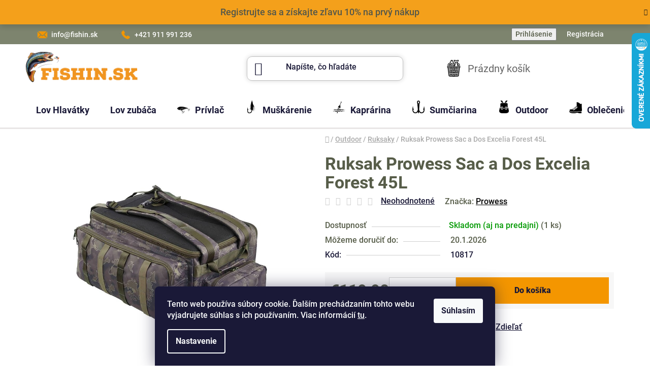

--- FILE ---
content_type: text/html; charset=utf-8
request_url: https://www.fishin.sk/ruksak-prowess-sac-a-dos-excelia-forest-45l/
body_size: 36137
content:
<!doctype html><html lang="sk" dir="ltr" class="header-background-light external-fonts-loaded"><head><meta charset="utf-8" /><meta name="viewport" content="width=device-width,initial-scale=1" /><title>Ruksak Prowess Sac a Dos Excelia Forest 45L - Fishin.sk</title><link rel="preconnect" href="https://cdn.myshoptet.com" /><link rel="dns-prefetch" href="https://cdn.myshoptet.com" /><link rel="preload" href="https://cdn.myshoptet.com/prj/dist/master/cms/libs/jquery/jquery-1.11.3.min.js" as="script" /><link href="https://cdn.myshoptet.com/prj/dist/master/cms/templates/frontend_templates/shared/css/font-face/roboto.css" rel="stylesheet"><link href="https://cdn.myshoptet.com/prj/dist/master/shop/dist/font-shoptet-13.css.3c47e30adfa2e9e2683b.css" rel="stylesheet"><script>
dataLayer = [];
dataLayer.push({'shoptet' : {
    "pageId": 1852,
    "pageType": "productDetail",
    "currency": "EUR",
    "currencyInfo": {
        "decimalSeparator": ",",
        "exchangeRate": 1,
        "priceDecimalPlaces": 2,
        "symbol": "\u20ac",
        "symbolLeft": 1,
        "thousandSeparator": " "
    },
    "language": "sk",
    "projectId": 608052,
    "product": {
        "id": 46222,
        "guid": "d6a95686-321b-11ef-8c96-e249bb8c3af4",
        "hasVariants": false,
        "codes": [
            {
                "code": 10817,
                "quantity": "1",
                "stocks": [
                    {
                        "id": 1,
                        "quantity": "1"
                    },
                    {
                        "id": 4,
                        "quantity": "0"
                    }
                ]
            }
        ],
        "code": "10817",
        "name": "Ruksak Prowess Sac a Dos Excelia Forest 45L",
        "appendix": "",
        "weight": 1.6899999999999999,
        "manufacturer": "Prowess",
        "manufacturerGuid": "1EF53357E90F614EA754DA0BA3DED3EE",
        "currentCategory": "Outdoor | Ruksaky",
        "currentCategoryGuid": "87b5b6f4-8916-11ee-a9e8-8afd42be88ef",
        "defaultCategory": "Outdoor | Ruksaky",
        "defaultCategoryGuid": "87b5b6f4-8916-11ee-a9e8-8afd42be88ef",
        "currency": "EUR",
        "priceWithVat": 119.90000000000001
    },
    "stocks": [
        {
            "id": 4,
            "title": "Na objedn\u00e1vku do 10 pracovn\u00fdch dn\u00ed",
            "isDeliveryPoint": 1,
            "visibleOnEshop": 1
        },
        {
            "id": 1,
            "title": "Intern\u00fd sklad",
            "isDeliveryPoint": 1,
            "visibleOnEshop": 1
        },
        {
            "id": "ext",
            "title": "Sklad",
            "isDeliveryPoint": 0,
            "visibleOnEshop": 1
        }
    ],
    "cartInfo": {
        "id": null,
        "freeShipping": false,
        "freeShippingFrom": 70,
        "leftToFreeGift": {
            "formattedPrice": "\u20ac0",
            "priceLeft": 0
        },
        "freeGift": false,
        "leftToFreeShipping": {
            "priceLeft": 70,
            "dependOnRegion": 0,
            "formattedPrice": "\u20ac70"
        },
        "discountCoupon": [],
        "getNoBillingShippingPrice": {
            "withoutVat": 0,
            "vat": 0,
            "withVat": 0
        },
        "cartItems": [],
        "taxMode": "ORDINARY"
    },
    "cart": [],
    "customer": {
        "priceRatio": 1,
        "priceListId": 1,
        "groupId": null,
        "registered": false,
        "mainAccount": false
    }
}});
dataLayer.push({'cookie_consent' : {
    "marketing": "denied",
    "analytics": "denied"
}});
document.addEventListener('DOMContentLoaded', function() {
    shoptet.consent.onAccept(function(agreements) {
        if (agreements.length == 0) {
            return;
        }
        dataLayer.push({
            'cookie_consent' : {
                'marketing' : (agreements.includes(shoptet.config.cookiesConsentOptPersonalisation)
                    ? 'granted' : 'denied'),
                'analytics': (agreements.includes(shoptet.config.cookiesConsentOptAnalytics)
                    ? 'granted' : 'denied')
            },
            'event': 'cookie_consent'
        });
    });
});
</script>
<meta property="og:type" content="website"><meta property="og:site_name" content="fishin.sk"><meta property="og:url" content="https://www.fishin.sk/ruksak-prowess-sac-a-dos-excelia-forest-45l/"><meta property="og:title" content="Ruksak Prowess Sac a Dos Excelia Forest 45L - Fishin.sk"><meta name="author" content="Fishin.sk"><meta name="web_author" content="Shoptet.sk"><meta name="dcterms.rightsHolder" content="www.fishin.sk"><meta name="robots" content="index,follow"><meta property="og:image" content="https://cdn.myshoptet.com/usr/www.fishin.sk/user/shop/big/46222_ruksak-prowess-sac-a-dos-excelia-forest-45l-1.jpg?667957e6"><meta property="og:description" content="Ruksak Prowess Sac a Dos Excelia Forest 45L. "><meta name="description" content="Ruksak Prowess Sac a Dos Excelia Forest 45L. "><meta property="product:price:amount" content="119.9"><meta property="product:price:currency" content="EUR"><style>:root {--color-primary: #000000;--color-primary-h: 0;--color-primary-s: 0%;--color-primary-l: 0%;--color-primary-hover: #FFC500;--color-primary-hover-h: 46;--color-primary-hover-s: 100%;--color-primary-hover-l: 50%;--color-secondary: #F49600;--color-secondary-h: 37;--color-secondary-s: 100%;--color-secondary-l: 48%;--color-secondary-hover: #ffb338;--color-secondary-hover-h: 37;--color-secondary-hover-s: 100%;--color-secondary-hover-l: 61%;--color-tertiary: #000000;--color-tertiary-h: 0;--color-tertiary-s: 0%;--color-tertiary-l: 0%;--color-tertiary-hover: #cfcfcf;--color-tertiary-hover-h: 0;--color-tertiary-hover-s: 0%;--color-tertiary-hover-l: 81%;--color-header-background: #ffffff;--template-font: "Roboto";--template-headings-font: "Roboto";--header-background-url: url("[data-uri]");--cookies-notice-background: #1A1937;--cookies-notice-color: #F8FAFB;--cookies-notice-button-hover: #f5f5f5;--cookies-notice-link-hover: #27263f;--templates-update-management-preview-mode-content: "Náhľad aktualizácií šablóny je aktívny pre váš prehliadač."}</style>
    
    <link href="https://cdn.myshoptet.com/prj/dist/master/shop/dist/main-13.less.96035efb4db1532b3cd7.css" rel="stylesheet" />
            <link href="https://cdn.myshoptet.com/prj/dist/master/shop/dist/mobile-header-v1-13.less.629f2f48911e67d0188c.css" rel="stylesheet" />
    
    <script>var shoptet = shoptet || {};</script>
    <script src="https://cdn.myshoptet.com/prj/dist/master/shop/dist/main-3g-header.js.05f199e7fd2450312de2.js"></script>
<!-- User include --><!-- service 450(104) html code header -->
<link href="https://cdn.myshoptet.com/usr/252557.myshoptet.com/user/documents/news-box-plus/Disco.css?v12" rel="stylesheet" />
<!-- project html code header -->
<style>
body,table.detail-parameters tbody tr th{font-weight:500}
.banner-wrapper span[data-ec-promo-id="73"] a:after {
    background-image: url("https://608052.myshoptet.com/user/documents/upload/Adatelier.sk_ (1).png");
    background-size: 25px 25px;
    display: inline-block;
    width: 25px;
    height: 25px;
    margin-bottom: -5px;
    content: "";
}
.cart-wrapper .price-range>div,.cart-widget-bottom .price-range>div{background:#009901}
.cart-wrapper .extra.delivery strong{font-weight:800}
.custom-footer__banner18.col-sm-6.col-lg-3{
width:100%;
display:flex;
justify-content:center;
max-height: 100px;

}
.benefitBanner__item{flex-direction:column;align-items:center;text-align:center}
@media (min-width: 768px){
.sidebar-indented .content .sidebar {
padding-left: 10px;
}
.sidebar-inner.sidebar-filters-wrapper::before{
    content: "Kategórie produktov";
    display: inline-block;
    width: 100%;
    margin-bottom: 5px;
    font-size: 30px;
    padding: 5px;
    font-weight: 700;
}
}
.advanced-order .extra.discount span a:after{
content:' (na prvú objednávku)'
}
@media(min-width:768px){
#navigation {
    /*height: 42px;*/
}
.top-navigation-bar {
    padding-top: 5px;
    padding-bottom: 5px;
		background-color: #7d846e;
}
.top-navigation-bar .container>div {background-color: #7d846e;}
.top-navigation-bar a, .top-navigation-bar .dropdown button,.top-navigation-menu-trigger {color: white;}
.top-navigation-bar {border-top-color: #7d846e;border-bottom-color: #7d846e;}
.btn.btn-default, a.btn.btn-default {color: #424242;}
.category-header input[type="radio"]:checked+label {color: white;background-color: #798462;}
.category-header input[type="radio"]+label:hover {color: black;background-color: #fff;}
.p .name {color: black;}
.categories .topic.child-active>a {background-color: #ededed;}
.categories .topic.active>a:hover , .categories .topic.active>a, .categories li.active>a {background-color: #e8e8e8;}
.box-bg-variant .categories a:hover {color: #636363;}
.navigation-in .has-third-level div > ul a , .navigation-buttons a[data-target="cart"] {color: #636363;}
.navigation-buttons > a[data-target="cart"] i {color: #636363;background-color: #FAC80B;}
.category-title {text-align: left;font-weight: 700;font-size: 52px;}
.category-perex, .category__secondDescription {font-size: 20px;}
.sidebar-inner > div h4 {margin-top: 0;font-size: 20px;}
#header .site-name a img{padding-right:10px}
.custom-footer>div.extended{width:25%}
}
#formSearchForm fieldset{box-shadow:0px 0px 10px #00000029; border-radius: 10px;}
#formSearchForm fieldset button{font-weight: 700}
#header .search-input {border-radius: 10px;}
@media (min-width: 768px){
.sidebar-indented .content .sidebar {
    margin-left: -20px;
    margin-right: 20px;
    border-style: solid;
    border-width: thin;
    border-radius: 15px;
    border-color: whitesmoke;
    background: whitesmoke;
    margin-bottom: 10px;
}}
.sidebar-inner>div.box-sm {border-width: 0px;}
.box-bg-variant .categories a {background: whitesmoke;}
#navigation .menu-level-3 {display: none;}
@media(min-width:768px){
.banner-wrapper a:hover img{transform: scale(1.00);}
#header .header-bottom {
    border-style: solid;
    border-width: 0px 0 3px;
    position: relative;
    margin-bottom: 10px;
    border-color: #e9e6e6;
}
}
/*privlac*/
.menu-item-1276 a b::before{
    background: url('https://608052.myshoptet.com/user/documents/upload/menuicons/privlac-ikona.png')
}
/*muskarenie*/
.menu-item-1324.ext a b::before{
background: url('https://608052.myshoptet.com/user/documents/upload/menuicons/muskarenie-ikona.png');
}

/*kaprarina*/
.menu-item-1282.ext a b::before{
background: url('https://608052.myshoptet.com/user/documents/upload/menuicons/kaprarina-ikona.png');

}
/*Sumčiarina*/
.menu-item-1741.ext a b::before{
background: url("https://608052.myshoptet.com/user/documents/upload/menuicons/sumciarina-ikona.png");

}
/*outdoor*/
.menu-item-1849.ext a b::before{
background: url("https://608052.myshoptet.com/user/documents/upload/menuicons/outdoor-ikona.png");
}
/*Chov rýb*/
.menu-item-1342 a b::before{
background: url("https://608052.myshoptet.com/user/documents/upload/menuicons/chov-ryb-ikona.png");
}
/*vybava rybara*/
.menu-item-1369 a b::before{
background: url("https://608052.myshoptet.com/user/documents/upload/menuicons/vybava-rybara-ikona.png");
}
/*oblecenie a obuv*/
.menu-item-1576.ext a b::before{
background: url("https://608052.myshoptet.com/user/documents/upload/menuicons/oblecenie-a-obuv-ikona.png");
}
/*doplnky*/
.menu-item-1570.ext a b::before{
background: url("https://608052.myshoptet.com/user/documents/upload/menuicons/doplnky-ikona.png");
}

/*Formatovanie ikoniek */
.menu-item-1276.ext a b::before , .menu-item-1324.ext a b::before , .menu-item-1282.ext a b::before, .menu-item-1576.ext a b::before,.menu-item-1849.ext a b::before,
.menu-item-1741.ext a b::before, .menu-item-1378.ext a b::before, .menu-item-1342.ext a b::before, .menu-item-1369.ext a b::before, .menu-item-1570.ext a b::before{
    content: "";
    display: inline-block;
    width: 25px;
    height: 25px;
    background-size: contain;
    margin-top: -20px;
    margin-right: 10px;
    /*background-position-y: 14px;*/
    background-repeat: no-repeat;
    background-position: center;
    background-position-y: bottom;
}

/*mail*/
.top-navigation-menu-item-external-16 a::before{
background: url("https://608052.myshoptet.com/user/documents/upload/mail-u.png");
}
/*tel*/
.top-navigation-menu-item-external-19 a::before{
background: url("https://608052.myshoptet.com/user/documents/upload/phone-u.png");
}
/*zastupca*/
.top-navigation-menu-item-1019 a::before{
background: url(https://607905.myshoptet.com/user/documents/upload/ikonky/obchod.jpg);
}
/*nastavenie ikoniek hore*/
.top-navigation-menu-item-external-16 a::before, .top-navigation-menu-item-external-19 a::before, .top-navigation-menu-item-1019 a::before{
    content: "";
    display: inline-block;
    width: 25px;
    height: 25px;
    margin-bottom: -10px;
    background-size: cover;
    margin-top: -20px;
    margin-right: 5px;
    background-position-y: -2px;
}
/*kosik*/
.navigation-buttons a[data-target=cart]:before{
content: '';
    background: url(https://608052.myshoptet.com/user/documents/upload/kosik.svg);
    background-size: contain;
    fill: black;
    width: 35px;
    height: 35px;
    background-repeat: no-repeat;
}
@media(min-width:768px){
#header .navigation-buttons a[data-target=cart] i{
left:20%
}
}
.filter-sections{
background-color:whitesmoke;
}
.box.box-bg-variant {
background-color:whitesmoke;
}
.category-top .category-title::after{display:block;content:'';width:100px;height:5px;background-color:#F49601}
.h1, .h2, .h3, .h4, .h5, .h6, body, h1, h2, h3, h4, h5, h6 {
    color: #575d49;
}
.homepage-blog-wrapper .news-item {flex-basis: 33%;width: 33%;}
@media(max-width:768px){.homepage-blog-wrapper .news-item {width: 100%;}
.benefitBanner.position--benefitHomepage{display:grid;gap:10px;grid-template-columns: repeat(2,1fr)}
#footer .banner{min-height:30px}}
@media(min-width:1200px){
#footer .col-lg-4 {width:25%}
.custom-footer.elements-6>div:nth-child(3n+1){clear:none}
}
@media (min-width: 1440px){.banners-row .banner-wrapper {margin-bottom: 4%;}}
@media (min-width: 768px){.banners-row .banner-wrapper {margin-bottom: 3%;}

}
.flag {font-size: 15px;}
.site-msg.information {
    position: sticky;
    top: 0px;
    max-width: 100%;
    background: #F39602;
    padding: 15px 0px 15px 0px;
    
    
}
.site-msg.information .text {
color: #404436;
    text-align: center;
    font-size: 18px;
}
}
</style>

<!-- /User include --><link rel="shortcut icon" href="/favicon.ico" type="image/x-icon" /><link rel="canonical" href="https://www.fishin.sk/ruksak-prowess-sac-a-dos-excelia-forest-45l/" />    <script>
        var _hwq = _hwq || [];
        _hwq.push(['setKey', '39C3710B759D9ADB0181F8E292F73FA3']);
        _hwq.push(['setTopPos', '0']);
        _hwq.push(['showWidget', '22']);
        (function() {
            var ho = document.createElement('script');
            ho.src = 'https://sk.im9.cz/direct/i/gjs.php?n=wdgt&sak=39C3710B759D9ADB0181F8E292F73FA3';
            var s = document.getElementsByTagName('script')[0]; s.parentNode.insertBefore(ho, s);
        })();
    </script>
    <!-- Global site tag (gtag.js) - Google Analytics -->
    <script async src="https://www.googletagmanager.com/gtag/js?id=17287491729"></script>
    <script>
        
        window.dataLayer = window.dataLayer || [];
        function gtag(){dataLayer.push(arguments);}
        

                    console.debug('default consent data');

            gtag('consent', 'default', {"ad_storage":"denied","analytics_storage":"denied","ad_user_data":"denied","ad_personalization":"denied","wait_for_update":500});
            dataLayer.push({
                'event': 'default_consent'
            });
        
        gtag('js', new Date());

        
                gtag('config', 'G-FFJSCMPHTT', {"groups":"GA4","send_page_view":false,"content_group":"productDetail","currency":"EUR","page_language":"sk"});
        
                gtag('config', 'AW-654678877', {"allow_enhanced_conversions":true});
        
                gtag('config', 'AW-17287491729', {"allow_enhanced_conversions":true});
        
        
        
        
                    gtag('event', 'page_view', {"send_to":"GA4","page_language":"sk","content_group":"productDetail","currency":"EUR"});
        
                gtag('set', 'currency', 'EUR');

        gtag('event', 'view_item', {
            "send_to": "UA",
            "items": [
                {
                    "id": "10817",
                    "name": "Ruksak Prowess Sac a Dos Excelia Forest 45L",
                    "category": "Outdoor \/ Ruksaky",
                                        "brand": "Prowess",
                                                            "price": 97.48
                }
            ]
        });
        
        
        
        
        
                    gtag('event', 'view_item', {"send_to":"GA4","page_language":"sk","content_group":"productDetail","value":97.480000000000004,"currency":"EUR","items":[{"item_id":"10817","item_name":"Ruksak Prowess Sac a Dos Excelia Forest 45L","item_brand":"Prowess","item_category":"Outdoor","item_category2":"Ruksaky","price":97.480000000000004,"quantity":1,"index":0}]});
        
        
        
        
        
        
        
        document.addEventListener('DOMContentLoaded', function() {
            if (typeof shoptet.tracking !== 'undefined') {
                for (var id in shoptet.tracking.bannersList) {
                    gtag('event', 'view_promotion', {
                        "send_to": "UA",
                        "promotions": [
                            {
                                "id": shoptet.tracking.bannersList[id].id,
                                "name": shoptet.tracking.bannersList[id].name,
                                "position": shoptet.tracking.bannersList[id].position
                            }
                        ]
                    });
                }
            }

            shoptet.consent.onAccept(function(agreements) {
                if (agreements.length !== 0) {
                    console.debug('gtag consent accept');
                    var gtagConsentPayload =  {
                        'ad_storage': agreements.includes(shoptet.config.cookiesConsentOptPersonalisation)
                            ? 'granted' : 'denied',
                        'analytics_storage': agreements.includes(shoptet.config.cookiesConsentOptAnalytics)
                            ? 'granted' : 'denied',
                                                                                                'ad_user_data': agreements.includes(shoptet.config.cookiesConsentOptPersonalisation)
                            ? 'granted' : 'denied',
                        'ad_personalization': agreements.includes(shoptet.config.cookiesConsentOptPersonalisation)
                            ? 'granted' : 'denied',
                        };
                    console.debug('update consent data', gtagConsentPayload);
                    gtag('consent', 'update', gtagConsentPayload);
                    dataLayer.push(
                        { 'event': 'update_consent' }
                    );
                }
            });
        });
    </script>
<script>
    (function(t, r, a, c, k, i, n, g) { t['ROIDataObject'] = k;
    t[k]=t[k]||function(){ (t[k].q=t[k].q||[]).push(arguments) },t[k].c=i;n=r.createElement(a),
    g=r.getElementsByTagName(a)[0];n.async=1;n.src=c;g.parentNode.insertBefore(n,g)
    })(window, document, 'script', '//www.heureka.sk/ocm/sdk.js?source=shoptet&version=2&page=product_detail', 'heureka', 'sk');

    heureka('set_user_consent', 0);
</script>
</head><body class="desktop id-1852 in-ruksaky template-13 type-product type-detail one-column-body columns-mobile-2 columns-3 smart-labels-active ums_forms_redesign--off ums_a11y_category_page--on ums_discussion_rating_forms--off ums_flags_display_unification--on ums_a11y_login--on mobile-header-version-1"><noscript>
    <style>
        #header {
            padding-top: 0;
            position: relative !important;
            top: 0;
        }
        .header-navigation {
            position: relative !important;
        }
        .overall-wrapper {
            margin: 0 !important;
        }
        body:not(.ready) {
            visibility: visible !important;
        }
    </style>
    <div class="no-javascript">
        <div class="no-javascript__title">Musíte zmeniť nastavenie vášho prehliadača</div>
        <div class="no-javascript__text">Pozrite sa na: <a href="https://www.google.com/support/bin/answer.py?answer=23852">Ako povoliť JavaScript vo vašom prehliadači</a>.</div>
        <div class="no-javascript__text">Ak používate software na blokovanie reklám, možno bude potrebné, aby ste povolili JavaScript z tejto stránky.</div>
        <div class="no-javascript__text">Ďakujeme.</div>
    </div>
</noscript>

        <div id="fb-root"></div>
        <script>
            window.fbAsyncInit = function() {
                FB.init({
//                    appId            : 'your-app-id',
                    autoLogAppEvents : true,
                    xfbml            : true,
                    version          : 'v19.0'
                });
            };
        </script>
        <script async defer crossorigin="anonymous" src="https://connect.facebook.net/sk_SK/sdk.js"></script>    <div class="siteCookies siteCookies--bottom siteCookies--dark js-siteCookies" role="dialog" data-testid="cookiesPopup" data-nosnippet>
        <div class="siteCookies__form">
            <div class="siteCookies__content">
                <div class="siteCookies__text">
                    Tento web používa súbory cookie. Ďalším prechádzaním tohto webu vyjadrujete súhlas s ich používaním. Viac informácií <a href="/podmienky-ochrany-osobnych-udajov/" target=\"_blank\" rel=\"noopener noreferrer\">tu</a>.
                </div>
                <p class="siteCookies__links">
                    <button class="siteCookies__link js-cookies-settings" aria-label="Nastavenia cookies" data-testid="cookiesSettings">Nastavenie</button>
                </p>
            </div>
            <div class="siteCookies__buttonWrap">
                                <button class="siteCookies__button js-cookiesConsentSubmit" value="all" aria-label="Prijať cookies" data-testid="buttonCookiesAccept">Súhlasím</button>
            </div>
        </div>
        <script>
            document.addEventListener("DOMContentLoaded", () => {
                const siteCookies = document.querySelector('.js-siteCookies');
                document.addEventListener("scroll", shoptet.common.throttle(() => {
                    const st = document.documentElement.scrollTop;
                    if (st > 1) {
                        siteCookies.classList.add('siteCookies--scrolled');
                    } else {
                        siteCookies.classList.remove('siteCookies--scrolled');
                    }
                }, 100));
            });
        </script>
    </div>
<a href="#content" class="skip-link sr-only">Prejsť na obsah</a><div class="overall-wrapper"><div class="site-msg information"><div class="container"><div class="text"><a style="color:#404436" href="/registracia/">Registrujte sa </a>a získajte zľavu 10% na prvý nákup</div><div class="close js-close-information-msg"></div></div></div><div class="user-action"><div class="container">
    <div class="user-action-in">
                    <div id="login" class="user-action-login popup-widget login-widget" role="dialog" aria-labelledby="loginHeading">
        <div class="popup-widget-inner">
                            <h2 id="loginHeading">Prihlásenie k vášmu účtu</h2><div id="customerLogin"><form action="/action/Customer/Login/" method="post" id="formLoginIncluded" class="csrf-enabled formLogin" data-testid="formLogin"><input type="hidden" name="referer" value="" /><div class="form-group"><div class="input-wrapper email js-validated-element-wrapper no-label"><input type="email" name="email" class="form-control" autofocus placeholder="E-mailová adresa (napr. jan@novak.sk)" data-testid="inputEmail" autocomplete="email" required /></div></div><div class="form-group"><div class="input-wrapper password js-validated-element-wrapper no-label"><input type="password" name="password" class="form-control" placeholder="Heslo" data-testid="inputPassword" autocomplete="current-password" required /><span class="no-display">Nemôžete vyplniť toto pole</span><input type="text" name="surname" value="" class="no-display" /></div></div><div class="form-group"><div class="login-wrapper"><button type="submit" class="btn btn-secondary btn-text btn-login" data-testid="buttonSubmit">Prihlásiť sa</button><div class="password-helper"><a href="/registracia/" data-testid="signup" rel="nofollow">Nová registrácia</a><a href="/klient/zabudnute-heslo/" rel="nofollow">Zabudnuté heslo</a></div></div></div></form>
</div>                    </div>
    </div>

                <div id="cart-widget" class="user-action-cart popup-widget cart-widget loader-wrapper" data-testid="popupCartWidget" role="dialog" aria-hidden="true">
            <div class="popup-widget-inner cart-widget-inner place-cart-here">
                <div class="loader-overlay">
                    <div class="loader"></div>
                </div>
            </div>
        </div>
    </div>
</div>
</div><div class="top-navigation-bar" data-testid="topNavigationBar">

    <div class="container">

                            <div class="top-navigation-menu">
                <ul class="top-navigation-bar-menu">
                                            <li class="top-navigation-menu-item-external-16">
                            <a href="mailto:info@fishin.sk" title="info@fishin.sk">info@fishin.sk</a>
                        </li>
                                            <li class="top-navigation-menu-item-external-19">
                            <a href="tel:+421911991236" title="+421 911 991 236">+421 911 991 236</a>
                        </li>
                                    </ul>
                <div class="top-navigation-menu-trigger">Viac</div>
                <ul class="top-navigation-bar-menu-helper"></ul>
            </div>
        
        <div class="top-navigation-tools">
                        <button class="top-nav-button top-nav-button-login toggle-window" type="button" data-target="login" aria-haspopup="dialog" aria-controls="login" aria-expanded="false" data-testid="signin"><span>Prihlásenie</span></button>
    <a href="/registracia/" class="top-nav-button top-nav-button-register" data-testid="headerSignup">Registrácia</a>
        </div>

    </div>

</div>
<header id="header">
        <div class="header-top">
            <div class="container navigation-wrapper header-top-wrapper">
                <div class="site-name"><a href="/" data-testid="linkWebsiteLogo"><img src="https://cdn.myshoptet.com/usr/www.fishin.sk/user/logos/fishin-logo.png" alt="Fishin.sk" fetchpriority="low" /></a></div>                <div class="search" itemscope itemtype="https://schema.org/WebSite">
                    <meta itemprop="headline" content="Ruksaky"/><meta itemprop="url" content="https://www.fishin.sk"/><meta itemprop="text" content="Ruksak Prowess Sac a Dos Excelia Forest 45L. "/>                    <form action="/action/ProductSearch/prepareString/" method="post"
    id="formSearchForm" class="search-form compact-form js-search-main"
    itemprop="potentialAction" itemscope itemtype="https://schema.org/SearchAction" data-testid="searchForm">
    <fieldset>
        <meta itemprop="target"
            content="https://www.fishin.sk/vyhladavanie/?string={string}"/>
        <input type="hidden" name="language" value="sk"/>
        
            
    <span class="search-input-icon" aria-hidden="true"></span>

<input
    type="search"
    name="string"
        class="query-input form-control search-input js-search-input"
    placeholder="Napíšte, čo hľadáte"
    autocomplete="off"
    required
    itemprop="query-input"
    aria-label="Vyhľadávanie"
    data-testid="searchInput"
>
            <button type="submit" class="btn btn-default search-button" data-testid="searchBtn">Hľadať</button>
        
    </fieldset>
</form>
                </div>
                <div class="navigation-buttons">
                    <a href="#" class="toggle-window" data-target="search" data-testid="linkSearchIcon"><span class="sr-only">Hľadať</span></a>
                        
    <a href="/kosik/" class="btn btn-icon toggle-window cart-count" data-target="cart" data-hover="true" data-redirect="true" data-testid="headerCart" rel="nofollow" aria-haspopup="dialog" aria-expanded="false" aria-controls="cart-widget">
        
                <span class="sr-only">Nákupný košík</span>
        
            <span class="cart-price visible-lg-inline-block" data-testid="headerCartPrice">
                                    Prázdny košík                            </span>
        
    
            </a>
                    <a href="#" class="toggle-window" data-target="navigation" data-testid="hamburgerMenu"></a>
                </div>
            </div>
        </div>
        <div class="header-bottom">
            <div class="container navigation-wrapper header-bottom-wrapper js-navigation-container">
                <nav id="navigation" aria-label="Hlavné menu" data-collapsible="true"><div class="navigation-in menu"><ul class="menu-level-1" role="menubar" data-testid="headerMenuItems"><li class="menu-item-3071" role="none"><a href="/hlavatka/" data-testid="headerMenuItem" role="menuitem" aria-expanded="false"><b>Lov Hlavátky</b></a></li>
<li class="menu-item-3478" role="none"><a href="/zubac/" data-testid="headerMenuItem" role="menuitem" aria-expanded="false"><b>Lov zubáča</b></a></li>
<li class="menu-item-1276 ext" role="none"><a href="/privlac/" data-testid="headerMenuItem" role="menuitem" aria-haspopup="true" aria-expanded="false"><b>Prívlač</b><span class="submenu-arrow"></span></a><ul class="menu-level-2" aria-label="Prívlač" tabindex="-1" role="menu"><li class="menu-item-2135" role="none"><a href="/sbirolina-a-bubliny-2/" class="menu-image" data-testid="headerMenuItem" tabindex="-1" aria-hidden="true"><img src="data:image/svg+xml,%3Csvg%20width%3D%22140%22%20height%3D%22100%22%20xmlns%3D%22http%3A%2F%2Fwww.w3.org%2F2000%2Fsvg%22%3E%3C%2Fsvg%3E" alt="" aria-hidden="true" width="140" height="100"  data-src="https://cdn.myshoptet.com/usr/www.fishin.sk/user/categories/thumb/1000005732.jpg" fetchpriority="low" /></a><div><a href="/sbirolina-a-bubliny-2/" data-testid="headerMenuItem" role="menuitem"><span>Sbirolina a bubliny</span></a>
                        </div></li><li class="menu-item-2147 has-third-level" role="none"><a href="/nastrahy-na-hacik-gumene-nastrahy-2/" class="menu-image" data-testid="headerMenuItem" tabindex="-1" aria-hidden="true"><img src="data:image/svg+xml,%3Csvg%20width%3D%22140%22%20height%3D%22100%22%20xmlns%3D%22http%3A%2F%2Fwww.w3.org%2F2000%2Fsvg%22%3E%3C%2Fsvg%3E" alt="" aria-hidden="true" width="140" height="100"  data-src="https://cdn.myshoptet.com/usr/www.fishin.sk/user/categories/thumb/n__strahy_na_ha__ik_a_gumene_nastrahy_-_in__.jpg" fetchpriority="low" /></a><div><a href="/nastrahy-na-hacik-gumene-nastrahy-2/" data-testid="headerMenuItem" role="menuitem"><span>Gumené nástrahy</span></a>
                                                    <ul class="menu-level-3" role="menu">
                                                                    <li class="menu-item-2150" role="none">
                                        <a href="/kopyta-2/" data-testid="headerMenuItem" role="menuitem">
                                            Kopytá</a>,                                    </li>
                                                                    <li class="menu-item-2159" role="none">
                                        <a href="/specialne-2/" data-testid="headerMenuItem" role="menuitem">
                                            Špeciálne</a>,                                    </li>
                                                                    <li class="menu-item-2162" role="none">
                                        <a href="/twistre-2/" data-testid="headerMenuItem" role="menuitem">
                                            Twistre</a>,                                    </li>
                                                                    <li class="menu-item-2165" role="none">
                                        <a href="/ine-3/" data-testid="headerMenuItem" role="menuitem">
                                            Iné</a>                                    </li>
                                                            </ul>
                        </div></li><li class="menu-item-1300 has-third-level" role="none"><a href="/privlacove-vlasce-snury/" class="menu-image" data-testid="headerMenuItem" tabindex="-1" aria-hidden="true"><img src="data:image/svg+xml,%3Csvg%20width%3D%22140%22%20height%3D%22100%22%20xmlns%3D%22http%3A%2F%2Fwww.w3.org%2F2000%2Fsvg%22%3E%3C%2Fsvg%3E" alt="" aria-hidden="true" width="140" height="100"  data-src="https://cdn.myshoptet.com/usr/www.fishin.sk/user/categories/thumb/11533_delphin-mr--roller-vlasec-na-zaluzie-35m.jpg" fetchpriority="low" /></a><div><a href="/privlacove-vlasce-snury/" data-testid="headerMenuItem" role="menuitem"><span>Prívlačové vlasce a šnúry</span></a>
                                                    <ul class="menu-level-3" role="menu">
                                                                    <li class="menu-item-1981" role="none">
                                        <a href="/vlasce-4/" data-testid="headerMenuItem" role="menuitem">
                                            Vlasce</a>,                                    </li>
                                                                    <li class="menu-item-1867" role="none">
                                        <a href="/fluorcarbon/" data-testid="headerMenuItem" role="menuitem">
                                            Fluorcarbon</a>,                                    </li>
                                                                    <li class="menu-item-1303" role="none">
                                        <a href="/snury/" data-testid="headerMenuItem" role="menuitem">
                                            Šnúry</a>                                    </li>
                                                            </ul>
                        </div></li><li class="menu-item-1279" role="none"><a href="/privlacove-navijaky/" class="menu-image" data-testid="headerMenuItem" tabindex="-1" aria-hidden="true"><img src="data:image/svg+xml,%3Csvg%20width%3D%22140%22%20height%3D%22100%22%20xmlns%3D%22http%3A%2F%2Fwww.w3.org%2F2000%2Fsvg%22%3E%3C%2Fsvg%3E" alt="" aria-hidden="true" width="140" height="100"  data-src="https://cdn.myshoptet.com/usr/www.fishin.sk/user/categories/thumb/13342_navijak-jaxon-lucky-ls-50.jpg" fetchpriority="low" /></a><div><a href="/privlacove-navijaky/" data-testid="headerMenuItem" role="menuitem"><span>Prívlačové navijaky</span></a>
                        </div></li><li class="menu-item-1291 has-third-level" role="none"><a href="/privlacove-pruty/" class="menu-image" data-testid="headerMenuItem" tabindex="-1" aria-hidden="true"><img src="data:image/svg+xml,%3Csvg%20width%3D%22140%22%20height%3D%22100%22%20xmlns%3D%22http%3A%2F%2Fwww.w3.org%2F2000%2Fsvg%22%3E%3C%2Fsvg%3E" alt="" aria-hidden="true" width="140" height="100"  data-src="https://cdn.myshoptet.com/usr/www.fishin.sk/user/categories/thumb/12448_privlacovy-prut-okuma-altera-spin-2-diel-180cm-4-12g.jpg" fetchpriority="low" /></a><div><a href="/privlacove-pruty/" data-testid="headerMenuItem" role="menuitem"><span>Prívlačové prúty</span></a>
                                                    <ul class="menu-level-3" role="menu">
                                                                    <li class="menu-item-1294" role="none">
                                        <a href="/delene/" data-testid="headerMenuItem" role="menuitem">
                                            Delené</a>,                                    </li>
                                                                    <li class="menu-item-1642" role="none">
                                        <a href="/teleskopicke/" data-testid="headerMenuItem" role="menuitem">
                                            Teleskopické</a>                                    </li>
                                                            </ul>
                        </div></li><li class="menu-item-1384" role="none"><a href="/privlacove-sety/" class="menu-image" data-testid="headerMenuItem" tabindex="-1" aria-hidden="true"><img src="data:image/svg+xml,%3Csvg%20width%3D%22140%22%20height%3D%22100%22%20xmlns%3D%22http%3A%2F%2Fwww.w3.org%2F2000%2Fsvg%22%3E%3C%2Fsvg%3E" alt="" aria-hidden="true" width="140" height="100"  data-src="https://cdn.myshoptet.com/usr/www.fishin.sk/user/categories/thumb/6088_privlacovy-set-udica-mitchell-tanager-camo-tele.jpg" fetchpriority="low" /></a><div><a href="/privlacove-sety/" data-testid="headerMenuItem" role="menuitem"><span>Prívlačové sety</span></a>
                        </div></li><li class="menu-item-1939 has-third-level" role="none"><a href="/haciky/" class="menu-image" data-testid="headerMenuItem" tabindex="-1" aria-hidden="true"><img src="data:image/svg+xml,%3Csvg%20width%3D%22140%22%20height%3D%22100%22%20xmlns%3D%22http%3A%2F%2Fwww.w3.org%2F2000%2Fsvg%22%3E%3C%2Fsvg%3E" alt="" aria-hidden="true" width="140" height="100"  data-src="https://cdn.myshoptet.com/usr/www.fishin.sk/user/categories/thumb/10066_haciky-vanfook-sp-41mb-8ks.jpg" fetchpriority="low" /></a><div><a href="/haciky/" data-testid="headerMenuItem" role="menuitem"><span>Háčiky</span></a>
                                                    <ul class="menu-level-3" role="menu">
                                                                    <li class="menu-item-1942" role="none">
                                        <a href="/jednohaky/" data-testid="headerMenuItem" role="menuitem">
                                            Jednoháky</a>,                                    </li>
                                                                    <li class="menu-item-1969" role="none">
                                        <a href="/dvojhaky/" data-testid="headerMenuItem" role="menuitem">
                                            Dvojháky</a>,                                    </li>
                                                                    <li class="menu-item-1972" role="none">
                                        <a href="/trojhaky/" data-testid="headerMenuItem" role="menuitem">
                                            Trojháky</a>                                    </li>
                                                            </ul>
                        </div></li><li class="menu-item-1363" role="none"><a href="/bizuteria/" class="menu-image" data-testid="headerMenuItem" tabindex="-1" aria-hidden="true"><img src="data:image/svg+xml,%3Csvg%20width%3D%22140%22%20height%3D%22100%22%20xmlns%3D%22http%3A%2F%2Fwww.w3.org%2F2000%2Fsvg%22%3E%3C%2Fsvg%3E" alt="" aria-hidden="true" width="140" height="100"  data-src="https://cdn.myshoptet.com/usr/www.fishin.sk/user/categories/thumb/6046_obratlik-s-karabinkou-delphin-rolling-b-04.jpg" fetchpriority="low" /></a><div><a href="/bizuteria/" data-testid="headerMenuItem" role="menuitem"><span>Bižutéria</span></a>
                        </div></li><li class="menu-item-1366" role="none"><a href="/jigy-ceburasky/" class="menu-image" data-testid="headerMenuItem" tabindex="-1" aria-hidden="true"><img src="data:image/svg+xml,%3Csvg%20width%3D%22140%22%20height%3D%22100%22%20xmlns%3D%22http%3A%2F%2Fwww.w3.org%2F2000%2Fsvg%22%3E%3C%2Fsvg%3E" alt="" aria-hidden="true" width="140" height="100"  data-src="https://cdn.myshoptet.com/usr/www.fishin.sk/user/categories/thumb/6073_jigove-haky-dragon-v-point-x-fine-jig.jpg" fetchpriority="low" /></a><div><a href="/jigy-ceburasky/" data-testid="headerMenuItem" role="menuitem"><span>Jigy a čeburašky</span></a>
                        </div></li><li class="menu-item-1594" role="none"><a href="/voblery/" class="menu-image" data-testid="headerMenuItem" tabindex="-1" aria-hidden="true"><img src="data:image/svg+xml,%3Csvg%20width%3D%22140%22%20height%3D%22100%22%20xmlns%3D%22http%3A%2F%2Fwww.w3.org%2F2000%2Fsvg%22%3E%3C%2Fsvg%3E" alt="" aria-hidden="true" width="140" height="100"  data-src="https://cdn.myshoptet.com/usr/www.fishin.sk/user/categories/thumb/voblery.jpg" fetchpriority="low" /></a><div><a href="/voblery/" data-testid="headerMenuItem" role="menuitem"><span>Voblery</span></a>
                        </div></li><li class="menu-item-1603 has-third-level" role="none"><a href="/blinkre-a-plandavky/" class="menu-image" data-testid="headerMenuItem" tabindex="-1" aria-hidden="true"><img src="data:image/svg+xml,%3Csvg%20width%3D%22140%22%20height%3D%22100%22%20xmlns%3D%22http%3A%2F%2Fwww.w3.org%2F2000%2Fsvg%22%3E%3C%2Fsvg%3E" alt="" aria-hidden="true" width="140" height="100"  data-src="https://cdn.myshoptet.com/usr/www.fishin.sk/user/categories/thumb/12079_blinker-jaxon-hs-holley-c-4-10g-1.jpg" fetchpriority="low" /></a><div><a href="/blinkre-a-plandavky/" data-testid="headerMenuItem" role="menuitem"><span>Blinkre a plandavky</span></a>
                                                    <ul class="menu-level-3" role="menu">
                                                                    <li class="menu-item-1606" role="none">
                                        <a href="/blinkre/" data-testid="headerMenuItem" role="menuitem">
                                            Blinkre</a>,                                    </li>
                                                                    <li class="menu-item-1882" role="none">
                                        <a href="/plandavky/" data-testid="headerMenuItem" role="menuitem">
                                            Plandavky</a>                                    </li>
                                                            </ul>
                        </div></li><li class="menu-item-1783" role="none"><a href="/pstruhove-cesta/" class="menu-image" data-testid="headerMenuItem" tabindex="-1" aria-hidden="true"><img src="data:image/svg+xml,%3Csvg%20width%3D%22140%22%20height%3D%22100%22%20xmlns%3D%22http%3A%2F%2Fwww.w3.org%2F2000%2Fsvg%22%3E%3C%2Fsvg%3E" alt="" aria-hidden="true" width="140" height="100"  data-src="https://cdn.myshoptet.com/usr/www.fishin.sk/user/categories/thumb/13627_forma-na-cesto-berkley-trout-dough-mold.jpg" fetchpriority="low" /></a><div><a href="/pstruhove-cesta/" data-testid="headerMenuItem" role="menuitem"><span>Pstruhové cestá</span></a>
                        </div></li><li class="menu-item-1834 has-third-level" role="none"><a href="/montaze/" class="menu-image" data-testid="headerMenuItem" tabindex="-1" aria-hidden="true"><img src="data:image/svg+xml,%3Csvg%20width%3D%22140%22%20height%3D%22100%22%20xmlns%3D%22http%3A%2F%2Fwww.w3.org%2F2000%2Fsvg%22%3E%3C%2Fsvg%3E" alt="" aria-hidden="true" width="140" height="100"  data-src="https://cdn.myshoptet.com/usr/www.fishin.sk/user/categories/thumb/15130_skrutkovaci-system-d-lock-twisto-bomb--5ks.jpg" fetchpriority="low" /></a><div><a href="/montaze/" data-testid="headerMenuItem" role="menuitem"><span>Montáže</span></a>
                                                    <ul class="menu-level-3" role="menu">
                                                                    <li class="menu-item-1837" role="none">
                                        <a href="/lanka/" data-testid="headerMenuItem" role="menuitem">
                                            Lanká</a>,                                    </li>
                                                                    <li class="menu-item-1846" role="none">
                                        <a href="/hotove-montaze-2/" data-testid="headerMenuItem" role="menuitem">
                                            Hotové montáže</a>                                    </li>
                                                            </ul>
                        </div></li></ul></li>
<li class="menu-item-1324 ext" role="none"><a href="/muskarenie/" data-testid="headerMenuItem" role="menuitem" aria-haspopup="true" aria-expanded="false"><b>Muškárenie</b><span class="submenu-arrow"></span></a><ul class="menu-level-2" aria-label="Muškárenie" tabindex="-1" role="menu"><li class="menu-item-1327" role="none"><a href="/muskarske-snury/" class="menu-image" data-testid="headerMenuItem" tabindex="-1" aria-hidden="true"><img src="data:image/svg+xml,%3Csvg%20width%3D%22140%22%20height%3D%22100%22%20xmlns%3D%22http%3A%2F%2Fwww.w3.org%2F2000%2Fsvg%22%3E%3C%2Fsvg%3E" alt="" aria-hidden="true" width="140" height="100"  data-src="https://cdn.myshoptet.com/usr/www.fishin.sk/user/categories/thumb/14776_muskarska-snura-guideline-shooting-uls-32m-0-70mm-plavajuca.jpg" fetchpriority="low" /></a><div><a href="/muskarske-snury/" data-testid="headerMenuItem" role="menuitem"><span>Muškárske šnúry</span></a>
                        </div></li><li class="menu-item-1330 has-third-level" role="none"><a href="/muskarske-prislusenstvo/" class="menu-image" data-testid="headerMenuItem" tabindex="-1" aria-hidden="true"><img src="data:image/svg+xml,%3Csvg%20width%3D%22140%22%20height%3D%22100%22%20xmlns%3D%22http%3A%2F%2Fwww.w3.org%2F2000%2Fsvg%22%3E%3C%2Fsvg%3E" alt="" aria-hidden="true" width="140" height="100"  data-src="https://cdn.myshoptet.com/usr/www.fishin.sk/user/categories/thumb/14767_cistic-snury-guideline-fario-leader-stretcher.jpg" fetchpriority="low" /></a><div><a href="/muskarske-prislusenstvo/" data-testid="headerMenuItem" role="menuitem"><span>Muškárske príslušenstvo</span></a>
                                                    <ul class="menu-level-3" role="menu">
                                                                    <li class="menu-item-2705" role="none">
                                        <a href="/nadvazce/" data-testid="headerMenuItem" role="menuitem">
                                            Nadväzce</a>,                                    </li>
                                                                    <li class="menu-item-2708" role="none">
                                        <a href="/spojky/" data-testid="headerMenuItem" role="menuitem">
                                            Spojky a indikátory</a>,                                    </li>
                                                                    <li class="menu-item-2711" role="none">
                                        <a href="/mikrokruzky/" data-testid="headerMenuItem" role="menuitem">
                                            Mikrokrúžky</a>                                    </li>
                                                            </ul>
                        </div></li><li class="menu-item-1387" role="none"><a href="/muskarske-pruty/" class="menu-image" data-testid="headerMenuItem" tabindex="-1" aria-hidden="true"><img src="data:image/svg+xml,%3Csvg%20width%3D%22140%22%20height%3D%22100%22%20xmlns%3D%22http%3A%2F%2Fwww.w3.org%2F2000%2Fsvg%22%3E%3C%2Fsvg%3E" alt="" aria-hidden="true" width="140" height="100"  data-src="https://cdn.myshoptet.com/usr/www.fishin.sk/user/categories/thumb/6100_muskarsky-prut-jaxon-intensa-gtx-fly-4-diel.jpg" fetchpriority="low" /></a><div><a href="/muskarske-pruty/" data-testid="headerMenuItem" role="menuitem"><span>Muškárske prúty</span></a>
                        </div></li><li class="menu-item-1390" role="none"><a href="/muskarske-navijaky/" class="menu-image" data-testid="headerMenuItem" tabindex="-1" aria-hidden="true"><img src="data:image/svg+xml,%3Csvg%20width%3D%22140%22%20height%3D%22100%22%20xmlns%3D%22http%3A%2F%2Fwww.w3.org%2F2000%2Fsvg%22%3E%3C%2Fsvg%3E" alt="" aria-hidden="true" width="140" height="100"  data-src="https://cdn.myshoptet.com/usr/www.fishin.sk/user/categories/thumb/15382_muskarsky-navijak-guideline-fario-click--23-forest-grey.jpg" fetchpriority="low" /></a><div><a href="/muskarske-navijaky/" data-testid="headerMenuItem" role="menuitem"><span>Muškárske navijaky</span></a>
                        </div></li><li class="menu-item-1393" role="none"><a href="/muskarske-sety/" class="menu-image" data-testid="headerMenuItem" tabindex="-1" aria-hidden="true"><img src="data:image/svg+xml,%3Csvg%20width%3D%22140%22%20height%3D%22100%22%20xmlns%3D%22http%3A%2F%2Fwww.w3.org%2F2000%2Fsvg%22%3E%3C%2Fsvg%3E" alt="" aria-hidden="true" width="140" height="100"  data-src="https://cdn.myshoptet.com/usr/www.fishin.sk/user/categories/thumb/6133_muskarsky-set-combo-shakesperare-sigma.jpg" fetchpriority="low" /></a><div><a href="/muskarske-sety/" data-testid="headerMenuItem" role="menuitem"><span>Muškárske sety</span></a>
                        </div></li><li class="menu-item-1396 has-third-level" role="none"><a href="/muskarske-haciky/" class="menu-image" data-testid="headerMenuItem" tabindex="-1" aria-hidden="true"><img src="data:image/svg+xml,%3Csvg%20width%3D%22140%22%20height%3D%22100%22%20xmlns%3D%22http%3A%2F%2Fwww.w3.org%2F2000%2Fsvg%22%3E%3C%2Fsvg%3E" alt="" aria-hidden="true" width="140" height="100"  data-src="https://cdn.myshoptet.com/usr/www.fishin.sk/user/categories/thumb/6193_haciky-kamatsu-streamer-fly-k9007.jpg" fetchpriority="low" /></a><div><a href="/muskarske-haciky/" data-testid="headerMenuItem" role="menuitem"><span>Muškárske háčiky</span></a>
                                                    <ul class="menu-level-3" role="menu">
                                                                    <li class="menu-item-1399" role="none">
                                        <a href="/bez-protihrotu/" data-testid="headerMenuItem" role="menuitem">
                                            Bez protihrotu</a>,                                    </li>
                                                                    <li class="menu-item-1402" role="none">
                                        <a href="/s-protihrotom/" data-testid="headerMenuItem" role="menuitem">
                                            S protihrotom</a>                                    </li>
                                                            </ul>
                        </div></li><li class="menu-item-1597 has-third-level" role="none"><a href="/viazacske-pomocky-materialy/" class="menu-image" data-testid="headerMenuItem" tabindex="-1" aria-hidden="true"><img src="data:image/svg+xml,%3Csvg%20width%3D%22140%22%20height%3D%22100%22%20xmlns%3D%22http%3A%2F%2Fwww.w3.org%2F2000%2Fsvg%22%3E%3C%2Fsvg%3E" alt="" aria-hidden="true" width="140" height="100"  data-src="https://cdn.myshoptet.com/usr/www.fishin.sk/user/categories/thumb/perie.jpg" fetchpriority="low" /></a><div><a href="/viazacske-pomocky-materialy/" data-testid="headerMenuItem" role="menuitem"><span>Viazačské materiály</span></a>
                                                    <ul class="menu-level-3" role="menu">
                                                                    <li class="menu-item-2240" role="none">
                                        <a href="/hlavicky-gulicky/" data-testid="headerMenuItem" role="menuitem">
                                            Hlavičky &amp; guličky</a>,                                    </li>
                                                                    <li class="menu-item-1792" role="none">
                                        <a href="/perie/" data-testid="headerMenuItem" role="menuitem">
                                            Perie</a>,                                    </li>
                                                                    <li class="menu-item-1708" role="none">
                                        <a href="/srst/" data-testid="headerMenuItem" role="menuitem">
                                            Srsť</a>,                                    </li>
                                                                    <li class="menu-item-1813" role="none">
                                        <a href="/nite-droty-lametky/" data-testid="headerMenuItem" role="menuitem">
                                            Nite, drôty a lametky</a>,                                    </li>
                                                                    <li class="menu-item-1879" role="none">
                                        <a href="/dubbing/" data-testid="headerMenuItem" role="menuitem">
                                            Dubbing</a>,                                    </li>
                                                                    <li class="menu-item-2062" role="none">
                                        <a href="/telickove-materialy/" data-testid="headerMenuItem" role="menuitem">
                                            Telíčkové materiály</a>,                                    </li>
                                                                    <li class="menu-item-1627" role="none">
                                        <a href="/ostatne/" data-testid="headerMenuItem" role="menuitem">
                                            Ostatné</a>,                                    </li>
                                                                    <li class="menu-item-2735" role="none">
                                        <a href="/synteticke-materialy/" data-testid="headerMenuItem" role="menuitem">
                                            Syntetické materiály</a>,                                    </li>
                                                                    <li class="menu-item-2738" role="none">
                                        <a href="/chenille/" data-testid="headerMenuItem" role="menuitem">
                                            Chenille</a>                                    </li>
                                                            </ul>
                        </div></li><li class="menu-item-1645" role="none"><a href="/krabicky-na-musky/" class="menu-image" data-testid="headerMenuItem" tabindex="-1" aria-hidden="true"><img src="data:image/svg+xml,%3Csvg%20width%3D%22140%22%20height%3D%22100%22%20xmlns%3D%22http%3A%2F%2Fwww.w3.org%2F2000%2Fsvg%22%3E%3C%2Fsvg%3E" alt="" aria-hidden="true" width="140" height="100"  data-src="https://cdn.myshoptet.com/usr/www.fishin.sk/user/categories/thumb/14494_krabicka-muskarska-traper-obojstranna.jpg" fetchpriority="low" /></a><div><a href="/krabicky-na-musky/" data-testid="headerMenuItem" role="menuitem"><span>Krabičky na mušky</span></a>
                        </div></li><li class="menu-item-1723 has-third-level" role="none"><a href="/umele-musky/" class="menu-image" data-testid="headerMenuItem" tabindex="-1" aria-hidden="true"><img src="data:image/svg+xml,%3Csvg%20width%3D%22140%22%20height%3D%22100%22%20xmlns%3D%22http%3A%2F%2Fwww.w3.org%2F2000%2Fsvg%22%3E%3C%2Fsvg%3E" alt="" aria-hidden="true" width="140" height="100"  data-src="https://cdn.myshoptet.com/usr/www.fishin.sk/user/categories/thumb/14788_umela-muska-guideline-phaesant-killer--16.jpg" fetchpriority="low" /></a><div><a href="/umele-musky/" data-testid="headerMenuItem" role="menuitem"><span>Umelé mušky</span></a>
                                                    <ul class="menu-level-3" role="menu">
                                                                    <li class="menu-item-1726" role="none">
                                        <a href="/suche-musky/" data-testid="headerMenuItem" role="menuitem">
                                            Suché mušky</a>,                                    </li>
                                                                    <li class="menu-item-1729" role="none">
                                        <a href="/nymphy/" data-testid="headerMenuItem" role="menuitem">
                                            Nymphy</a>,                                    </li>
                                                                    <li class="menu-item-3574" role="none">
                                        <a href="/umele-strimre/" data-testid="headerMenuItem" role="menuitem">
                                            Umelé strímre</a>,                                    </li>
                                                                    <li class="menu-item-3595" role="none">
                                        <a href="/specialne-3/" data-testid="headerMenuItem" role="menuitem">
                                            Špeciálne</a>                                    </li>
                                                            </ul>
                        </div></li><li class="menu-item-2717 has-third-level" role="none"><a href="/viazacske-naradie-2/" class="menu-image" data-testid="headerMenuItem" tabindex="-1" aria-hidden="true"><img src="data:image/svg+xml,%3Csvg%20width%3D%22140%22%20height%3D%22100%22%20xmlns%3D%22http%3A%2F%2Fwww.w3.org%2F2000%2Fsvg%22%3E%3C%2Fsvg%3E" alt="" aria-hidden="true" width="140" height="100"  data-src="https://cdn.myshoptet.com/usr/www.fishin.sk/user/categories/thumb/viaza__sk___n__radie.jpg" fetchpriority="low" /></a><div><a href="/viazacske-naradie-2/" data-testid="headerMenuItem" role="menuitem"><span>Viazačské náradie</span></a>
                                                    <ul class="menu-level-3" role="menu">
                                                                    <li class="menu-item-2720" role="none">
                                        <a href="/zveraky/" data-testid="headerMenuItem" role="menuitem">
                                            Zveráky</a>,                                    </li>
                                                                    <li class="menu-item-2723" role="none">
                                        <a href="/laky/" data-testid="headerMenuItem" role="menuitem">
                                            Laky</a>,                                    </li>
                                                                    <li class="menu-item-2726" role="none">
                                        <a href="/chemia/" data-testid="headerMenuItem" role="menuitem">
                                            Chémia</a>,                                    </li>
                                                                    <li class="menu-item-2729" role="none">
                                        <a href="/bobiny/" data-testid="headerMenuItem" role="menuitem">
                                            Bobiny</a>,                                    </li>
                                                                    <li class="menu-item-2732" role="none">
                                        <a href="/dalsie-pomocky/" data-testid="headerMenuItem" role="menuitem">
                                            Ďalšie pomôcky</a>                                    </li>
                                                            </ul>
                        </div></li></ul></li>
<li class="menu-item-1282 ext" role="none"><a href="/kaprarina/" data-testid="headerMenuItem" role="menuitem" aria-haspopup="true" aria-expanded="false"><b>Kaprárina</b><span class="submenu-arrow"></span></a><ul class="menu-level-2" aria-label="Kaprárina" tabindex="-1" role="menu"><li class="menu-item-1285" role="none"><a href="/kaprarske-navijaky/" class="menu-image" data-testid="headerMenuItem" tabindex="-1" aria-hidden="true"><img src="data:image/svg+xml,%3Csvg%20width%3D%22140%22%20height%3D%22100%22%20xmlns%3D%22http%3A%2F%2Fwww.w3.org%2F2000%2Fsvg%22%3E%3C%2Fsvg%3E" alt="" aria-hidden="true" width="140" height="100"  data-src="https://cdn.myshoptet.com/usr/www.fishin.sk/user/categories/thumb/14614_navijak-prologic-commander-bf-6000s-4-1bb-igsp.jpg" fetchpriority="low" /></a><div><a href="/kaprarske-navijaky/" data-testid="headerMenuItem" role="menuitem"><span>Kaprárske navijaky</span></a>
                        </div></li><li class="menu-item-1336 has-third-level" role="none"><a href="/kaprove-vlasce-snury/" class="menu-image" data-testid="headerMenuItem" tabindex="-1" aria-hidden="true"><img src="data:image/svg+xml,%3Csvg%20width%3D%22140%22%20height%3D%22100%22%20xmlns%3D%22http%3A%2F%2Fwww.w3.org%2F2000%2Fsvg%22%3E%3C%2Fsvg%3E" alt="" aria-hidden="true" width="140" height="100"  data-src="https://cdn.myshoptet.com/usr/www.fishin.sk/user/categories/thumb/14218_snura-nadvazcova-fin-hook-line-bait-floss-20lbs-20m--biela.jpg" fetchpriority="low" /></a><div><a href="/kaprove-vlasce-snury/" data-testid="headerMenuItem" role="menuitem"><span>Kaprové vlasce a šnúry</span></a>
                                                    <ul class="menu-level-3" role="menu">
                                                                    <li class="menu-item-3481" role="none">
                                        <a href="/nadvazcove-sn/" data-testid="headerMenuItem" role="menuitem">
                                            Nadväzcové šn</a>,                                    </li>
                                                                    <li class="menu-item-2074" role="none">
                                        <a href="/hlavne-snury/" data-testid="headerMenuItem" role="menuitem">
                                            Hlavné šnúry</a>,                                    </li>
                                                                    <li class="menu-item-1339" role="none">
                                        <a href="/vlasce-2/" data-testid="headerMenuItem" role="menuitem">
                                            Vlasce</a>,                                    </li>
                                                                    <li class="menu-item-1735" role="none">
                                        <a href="/nadvazcove-snury/" data-testid="headerMenuItem" role="menuitem">
                                            Nadväzcové šnúry</a>                                    </li>
                                                            </ul>
                        </div></li><li class="menu-item-1354 has-third-level" role="none"><a href="/boilies-pelety-navnady-na-hacik/" class="menu-image" data-testid="headerMenuItem" tabindex="-1" aria-hidden="true"><img src="data:image/svg+xml,%3Csvg%20width%3D%22140%22%20height%3D%22100%22%20xmlns%3D%22http%3A%2F%2Fwww.w3.org%2F2000%2Fsvg%22%3E%3C%2Fsvg%3E" alt="" aria-hidden="true" width="140" height="100"  data-src="https://cdn.myshoptet.com/usr/www.fishin.sk/user/categories/thumb/15373_starbaits-pop-ups-sk30-20mm-80g.jpg" fetchpriority="low" /></a><div><a href="/boilies-pelety-navnady-na-hacik/" data-testid="headerMenuItem" role="menuitem"><span>Boilies, pelety a návnady na háčik</span></a>
                                                    <ul class="menu-level-3" role="menu">
                                                                    <li class="menu-item-1357" role="none">
                                        <a href="/potapave-2/" data-testid="headerMenuItem" role="menuitem">
                                            Potápavé</a>,                                    </li>
                                                                    <li class="menu-item-1639" role="none">
                                        <a href="/plavajuce-2/" data-testid="headerMenuItem" role="menuitem">
                                            Plávajúce</a>,                                    </li>
                                                                    <li class="menu-item-1819" role="none">
                                        <a href="/kukurica/" data-testid="headerMenuItem" role="menuitem">
                                            Kukurica</a>                                    </li>
                                                            </ul>
                        </div></li><li class="menu-item-1360 has-third-level" role="none"><a href="/krmenie-vnadiace-zmesy/" class="menu-image" data-testid="headerMenuItem" tabindex="-1" aria-hidden="true"><img src="data:image/svg+xml,%3Csvg%20width%3D%22140%22%20height%3D%22100%22%20xmlns%3D%22http%3A%2F%2Fwww.w3.org%2F2000%2Fsvg%22%3E%3C%2Fsvg%3E" alt="" aria-hidden="true" width="140" height="100"  data-src="https://cdn.myshoptet.com/usr/www.fishin.sk/user/categories/thumb/14026_set-sensas-vedro-15l-krmivo-3000-doplnky.jpg" fetchpriority="low" /></a><div><a href="/krmenie-vnadiace-zmesy/" data-testid="headerMenuItem" role="menuitem"><span>Kŕmenie a vnadiace zmesy</span></a>
                                                    <ul class="menu-level-3" role="menu">
                                                                    <li class="menu-item-1702" role="none">
                                        <a href="/krmiva/" data-testid="headerMenuItem" role="menuitem">
                                            Krmivá</a>,                                    </li>
                                                                    <li class="menu-item-2077" role="none">
                                        <a href="/krmne-pelety/" data-testid="headerMenuItem" role="menuitem">
                                            Kŕmne pelety</a>,                                    </li>
                                                                    <li class="menu-item-1786" role="none">
                                        <a href="/krmny-partikel/" data-testid="headerMenuItem" role="menuitem">
                                            Kŕmny partikel</a>                                    </li>
                                                            </ul>
                        </div></li><li class="menu-item-1624 has-third-level" role="none"><a href="/elektronicke-signalizatory/" class="menu-image" data-testid="headerMenuItem" tabindex="-1" aria-hidden="true"><img src="data:image/svg+xml,%3Csvg%20width%3D%22140%22%20height%3D%22100%22%20xmlns%3D%22http%3A%2F%2Fwww.w3.org%2F2000%2Fsvg%22%3E%3C%2Fsvg%3E" alt="" aria-hidden="true" width="140" height="100"  data-src="https://cdn.myshoptet.com/usr/www.fishin.sk/user/categories/thumb/15331_sada-signalizatorov-delphin-optimo-9v-cswii-snag-2-1.jpg" fetchpriority="low" /></a><div><a href="/elektronicke-signalizatory/" data-testid="headerMenuItem" role="menuitem"><span>Elektronické signalizátory</span></a>
                                                    <ul class="menu-level-3" role="menu">
                                                                    <li class="menu-item-2741" role="none">
                                        <a href="/sady-signalizatorov/" data-testid="headerMenuItem" role="menuitem">
                                            Sady signalizátorov</a>,                                    </li>
                                                                    <li class="menu-item-2744" role="none">
                                        <a href="/samostatne-signalizatory/" data-testid="headerMenuItem" role="menuitem">
                                            Samostatné signalizátory</a>                                    </li>
                                                            </ul>
                        </div></li><li class="menu-item-1630" role="none"><a href="/signalizatory/" class="menu-image" data-testid="headerMenuItem" tabindex="-1" aria-hidden="true"><img src="data:image/svg+xml,%3Csvg%20width%3D%22140%22%20height%3D%22100%22%20xmlns%3D%22http%3A%2F%2Fwww.w3.org%2F2000%2Fsvg%22%3E%3C%2Fsvg%3E" alt="" aria-hidden="true" width="140" height="100"  data-src="https://cdn.myshoptet.com/usr/www.fishin.sk/user/categories/thumb/signaliz__tory.jpg" fetchpriority="low" /></a><div><a href="/signalizatory/" data-testid="headerMenuItem" role="menuitem"><span>Signalizátory</span></a>
                        </div></li><li class="menu-item-1651 has-third-level" role="none"><a href="/kaprove-montaze/" class="menu-image" data-testid="headerMenuItem" tabindex="-1" aria-hidden="true"><img src="data:image/svg+xml,%3Csvg%20width%3D%22140%22%20height%3D%22100%22%20xmlns%3D%22http%3A%2F%2Fwww.w3.org%2F2000%2Fsvg%22%3E%3C%2Fsvg%3E" alt="" aria-hidden="true" width="140" height="100"  data-src="https://cdn.myshoptet.com/usr/www.fishin.sk/user/categories/thumb/13762_montaz-na-olovo-delphin-the-end-heavy-quick-4ks.jpg" fetchpriority="low" /></a><div><a href="/kaprove-montaze/" data-testid="headerMenuItem" role="menuitem"><span>Kaprové montáže</span></a>
                                                    <ul class="menu-level-3" role="menu">
                                                                    <li class="menu-item-1654" role="none">
                                        <a href="/prvky-montaze/" data-testid="headerMenuItem" role="menuitem">
                                            Prvky montáže</a>,                                    </li>
                                                                    <li class="menu-item-1732" role="none">
                                        <a href="/hotove-montaze/" data-testid="headerMenuItem" role="menuitem">
                                            Hotové montáže</a>                                    </li>
                                                            </ul>
                        </div></li><li class="menu-item-1672" role="none"><a href="/pva-program/" class="menu-image" data-testid="headerMenuItem" tabindex="-1" aria-hidden="true"><img src="data:image/svg+xml,%3Csvg%20width%3D%22140%22%20height%3D%22100%22%20xmlns%3D%22http%3A%2F%2Fwww.w3.org%2F2000%2Fsvg%22%3E%3C%2Fsvg%3E" alt="" aria-hidden="true" width="140" height="100"  data-src="https://cdn.myshoptet.com/usr/www.fishin.sk/user/categories/thumb/14380_pva-hydrospol-paska-20m.jpg" fetchpriority="low" /></a><div><a href="/pva-program/" data-testid="headerMenuItem" role="menuitem"><span>PVA program</span></a>
                        </div></li><li class="menu-item-1681 has-third-level" role="none"><a href="/kaprove-pruty/" class="menu-image" data-testid="headerMenuItem" tabindex="-1" aria-hidden="true"><img src="data:image/svg+xml,%3Csvg%20width%3D%22140%22%20height%3D%22100%22%20xmlns%3D%22http%3A%2F%2Fwww.w3.org%2F2000%2Fsvg%22%3E%3C%2Fsvg%3E" alt="" aria-hidden="true" width="140" height="100"  data-src="https://cdn.myshoptet.com/usr/www.fishin.sk/user/categories/thumb/13501_kaprovy-prut-prowess-scorpium-3-0m-3lb-2-diel.jpg" fetchpriority="low" /></a><div><a href="/kaprove-pruty/" data-testid="headerMenuItem" role="menuitem"><span>Kaprové prúty</span></a>
                                                    <ul class="menu-level-3" role="menu">
                                                                    <li class="menu-item-1684" role="none">
                                        <a href="/delene-2/" data-testid="headerMenuItem" role="menuitem">
                                            Delené</a>,                                    </li>
                                                                    <li class="menu-item-1933" role="none">
                                        <a href="/teleskopicke-2/" data-testid="headerMenuItem" role="menuitem">
                                            Teleskopické</a>                                    </li>
                                                            </ul>
                        </div></li><li class="menu-item-1687" role="none"><a href="/dipy-aromy-posilnovace/" class="menu-image" data-testid="headerMenuItem" tabindex="-1" aria-hidden="true"><img src="data:image/svg+xml,%3Csvg%20width%3D%22140%22%20height%3D%22100%22%20xmlns%3D%22http%3A%2F%2Fwww.w3.org%2F2000%2Fsvg%22%3E%3C%2Fsvg%3E" alt="" aria-hidden="true" width="140" height="100"  data-src="https://cdn.myshoptet.com/usr/www.fishin.sk/user/categories/thumb/15355_dip-starbaits-probiotic-black-berry-500ml.jpg" fetchpriority="low" /></a><div><a href="/dipy-aromy-posilnovace/" data-testid="headerMenuItem" role="menuitem"><span>Dipy, arómy a posilňovače</span></a>
                        </div></li><li class="menu-item-1711" role="none"><a href="/plavaky/" class="menu-image" data-testid="headerMenuItem" tabindex="-1" aria-hidden="true"><img src="data:image/svg+xml,%3Csvg%20width%3D%22140%22%20height%3D%22100%22%20xmlns%3D%22http%3A%2F%2Fwww.w3.org%2F2000%2Fsvg%22%3E%3C%2Fsvg%3E" alt="" aria-hidden="true" width="140" height="100"  data-src="https://cdn.myshoptet.com/usr/www.fishin.sk/user/categories/thumb/14014_plavak-cralusso-so-svietiacim-patronom-30g.jpg" fetchpriority="low" /></a><div><a href="/plavaky/" data-testid="headerMenuItem" role="menuitem"><span>Plaváky</span></a>
                        </div></li><li class="menu-item-1756 has-third-level" role="none"><a href="/feeder/" class="menu-image" data-testid="headerMenuItem" tabindex="-1" aria-hidden="true"><img src="data:image/svg+xml,%3Csvg%20width%3D%22140%22%20height%3D%22100%22%20xmlns%3D%22http%3A%2F%2Fwww.w3.org%2F2000%2Fsvg%22%3E%3C%2Fsvg%3E" alt="" aria-hidden="true" width="140" height="100"  data-src="https://cdn.myshoptet.com/usr/www.fishin.sk/user/categories/thumb/14590_krmitko-feedrove-nylonove-delphin-d-stance-20g-2ks.jpg" fetchpriority="low" /></a><div><a href="/feeder/" data-testid="headerMenuItem" role="menuitem"><span>Feeder</span></a>
                                                    <ul class="menu-level-3" role="menu">
                                                                    <li class="menu-item-1663" role="none">
                                        <a href="/feeder-pruty/" data-testid="headerMenuItem" role="menuitem">
                                            Feeder prúty</a>,                                    </li>
                                                                    <li class="menu-item-1759" role="none">
                                        <a href="/feeder-krmitka/" data-testid="headerMenuItem" role="menuitem">
                                            Feeder krmítka</a>,                                    </li>
                                                                    <li class="menu-item-1777" role="none">
                                        <a href="/feeder-navijaky/" data-testid="headerMenuItem" role="menuitem">
                                            Feeder navijaky</a>,                                    </li>
                                                                    <li class="menu-item-1801" role="none">
                                        <a href="/feeder-montaze/" data-testid="headerMenuItem" role="menuitem">
                                            Feeder montáže</a>                                    </li>
                                                            </ul>
                        </div></li><li class="menu-item-1765 has-third-level" role="none"><a href="/olovene-zataze-krmitka/" class="menu-image" data-testid="headerMenuItem" tabindex="-1" aria-hidden="true"><img src="data:image/svg+xml,%3Csvg%20width%3D%22140%22%20height%3D%22100%22%20xmlns%3D%22http%3A%2F%2Fwww.w3.org%2F2000%2Fsvg%22%3E%3C%2Fsvg%3E" alt="" aria-hidden="true" width="140" height="100"  data-src="https://cdn.myshoptet.com/usr/www.fishin.sk/user/categories/thumb/14698_krmitko-olovene-s-trubickou-delphin-40g.jpg" fetchpriority="low" /></a><div><a href="/olovene-zataze-krmitka/" data-testid="headerMenuItem" role="menuitem"><span>Olovené záťaže a krmítka</span></a>
                                                    <ul class="menu-level-3" role="menu">
                                                                    <li class="menu-item-1768" role="none">
                                        <a href="/olova/" data-testid="headerMenuItem" role="menuitem">
                                            Olová</a>,                                    </li>
                                                                    <li class="menu-item-1825" role="none">
                                        <a href="/krmitka/" data-testid="headerMenuItem" role="menuitem">
                                            Krmítka</a>                                    </li>
                                                            </ul>
                        </div></li><li class="menu-item-1843" role="none"><a href="/bice/" class="menu-image" data-testid="headerMenuItem" tabindex="-1" aria-hidden="true"><img src="data:image/svg+xml,%3Csvg%20width%3D%22140%22%20height%3D%22100%22%20xmlns%3D%22http%3A%2F%2Fwww.w3.org%2F2000%2Fsvg%22%3E%3C%2Fsvg%3E" alt="" aria-hidden="true" width="140" height="100"  data-src="https://cdn.myshoptet.com/usr/www.fishin.sk/user/categories/thumb/15082_bic-sert-fish--nplay-telepole-4004-box.jpg" fetchpriority="low" /></a><div><a href="/bice/" data-testid="headerMenuItem" role="menuitem"><span>Biče</span></a>
                        </div></li><li class="menu-item-1918" role="none"><a href="/kaprove-haciky/" class="menu-image" data-testid="headerMenuItem" tabindex="-1" aria-hidden="true"><img src="data:image/svg+xml,%3Csvg%20width%3D%22140%22%20height%3D%22100%22%20xmlns%3D%22http%3A%2F%2Fwww.w3.org%2F2000%2Fsvg%22%3E%3C%2Fsvg%3E" alt="" aria-hidden="true" width="140" height="100"  data-src="https://cdn.myshoptet.com/usr/www.fishin.sk/user/categories/thumb/10189_haciky-s-ockom-jrc-wide-gape-carp-hooks-11ks.jpg" fetchpriority="low" /></a><div><a href="/kaprove-haciky/" data-testid="headerMenuItem" role="menuitem"><span>Kaprové háčiky</span></a>
                        </div></li></ul></li>
<li class="menu-item-1741 ext" role="none"><a href="/sumciarina/" data-testid="headerMenuItem" role="menuitem" aria-haspopup="true" aria-expanded="false"><b>Sumčiarina</b><span class="submenu-arrow"></span></a><ul class="menu-level-2" aria-label="Sumčiarina" tabindex="-1" role="menu"><li class="menu-item-1744" role="none"><a href="/nastrahy-navnady/" class="menu-image" data-testid="headerMenuItem" tabindex="-1" aria-hidden="true"><img src="data:image/svg+xml,%3Csvg%20width%3D%22140%22%20height%3D%22100%22%20xmlns%3D%22http%3A%2F%2Fwww.w3.org%2F2000%2Fsvg%22%3E%3C%2Fsvg%3E" alt="" aria-hidden="true" width="140" height="100"  data-src="https://cdn.myshoptet.com/usr/www.fishin.sk/user/categories/thumb/13117_dip-traper-sumec-180g.jpg" fetchpriority="low" /></a><div><a href="/nastrahy-navnady/" data-testid="headerMenuItem" role="menuitem"><span>Nástrahy a návnady</span></a>
                        </div></li><li class="menu-item-1753 has-third-level" role="none"><a href="/sumcove-montaze/" class="menu-image" data-testid="headerMenuItem" tabindex="-1" aria-hidden="true"><img src="data:image/svg+xml,%3Csvg%20width%3D%22140%22%20height%3D%22100%22%20xmlns%3D%22http%3A%2F%2Fwww.w3.org%2F2000%2Fsvg%22%3E%3C%2Fsvg%3E" alt="" aria-hidden="true" width="140" height="100"  data-src="https://cdn.myshoptet.com/usr/www.fishin.sk/user/categories/thumb/13201_snura-spletana-bejax-catfish-16x-0-75mm-120kg-135m.jpg" fetchpriority="low" /></a><div><a href="/sumcove-montaze/" data-testid="headerMenuItem" role="menuitem"><span>Sumcové montáže</span></a>
                                                    <ul class="menu-level-3" role="menu">
                                                                    <li class="menu-item-2903" role="none">
                                        <a href="/hotove-montaze-3/" data-testid="headerMenuItem" role="menuitem">
                                            Hotové montáže</a>,                                    </li>
                                                                    <li class="menu-item-2906" role="none">
                                        <a href="/prvky-montaze-2/" data-testid="headerMenuItem" role="menuitem">
                                            Prvky montáže</a>                                    </li>
                                                            </ul>
                        </div></li><li class="menu-item-1780" role="none"><a href="/sumcove-pruty/" class="menu-image" data-testid="headerMenuItem" tabindex="-1" aria-hidden="true"><img src="data:image/svg+xml,%3Csvg%20width%3D%22140%22%20height%3D%22100%22%20xmlns%3D%22http%3A%2F%2Fwww.w3.org%2F2000%2Fsvg%22%3E%3C%2Fsvg%3E" alt="" aria-hidden="true" width="140" height="100"  data-src="https://cdn.myshoptet.com/usr/www.fishin.sk/user/categories/thumb/13618_sumcovy-prut-delphin-monstro-ii-2-diel-2-10m-250g_(1).jpg" fetchpriority="low" /></a><div><a href="/sumcove-pruty/" data-testid="headerMenuItem" role="menuitem"><span>Sumcové prúty</span></a>
                        </div></li><li class="menu-item-1828" role="none"><a href="/prislusenstvo/" class="menu-image" data-testid="headerMenuItem" tabindex="-1" aria-hidden="true"><img src="data:image/svg+xml,%3Csvg%20width%3D%22140%22%20height%3D%22100%22%20xmlns%3D%22http%3A%2F%2Fwww.w3.org%2F2000%2Fsvg%22%3E%3C%2Fsvg%3E" alt="" aria-hidden="true" width="140" height="100"  data-src="https://cdn.myshoptet.com/usr/www.fishin.sk/user/categories/thumb/14737_vabnicka-energofish-hunor-clonk-vyduta-hlava-38mm.jpg" fetchpriority="low" /></a><div><a href="/prislusenstvo/" data-testid="headerMenuItem" role="menuitem"><span>Príslušenstvo</span></a>
                        </div></li><li class="menu-item-1954" role="none"><a href="/sumcove-navijaky/" class="menu-image" data-testid="headerMenuItem" tabindex="-1" aria-hidden="true"><img src="data:image/svg+xml,%3Csvg%20width%3D%22140%22%20height%3D%22100%22%20xmlns%3D%22http%3A%2F%2Fwww.w3.org%2F2000%2Fsvg%22%3E%3C%2Fsvg%3E" alt="" aria-hidden="true" width="140" height="100"  data-src="https://cdn.myshoptet.com/usr/www.fishin.sk/user/categories/thumb/7111_privlacovy-navijak-penn-slammer-ii.jpg" fetchpriority="low" /></a><div><a href="/sumcove-navijaky/" data-testid="headerMenuItem" role="menuitem"><span>Sumcové navijaky</span></a>
                        </div></li><li class="menu-item-2017" role="none"><a href="/sumcove-haky/" class="menu-image" data-testid="headerMenuItem" tabindex="-1" aria-hidden="true"><img src="data:image/svg+xml,%3Csvg%20width%3D%22140%22%20height%3D%22100%22%20xmlns%3D%22http%3A%2F%2Fwww.w3.org%2F2000%2Fsvg%22%3E%3C%2Fsvg%3E" alt="" aria-hidden="true" width="140" height="100"  data-src="https://cdn.myshoptet.com/usr/www.fishin.sk/user/categories/thumb/10858_jednohaky-dam-madcat-a-static-classic-4ks.jpg" fetchpriority="low" /></a><div><a href="/sumcove-haky/" data-testid="headerMenuItem" role="menuitem"><span>Sumcové háky</span></a>
                        </div></li><li class="menu-item-2909" role="none"><a href="/sumcove-vlasce-a-snury/" class="menu-image" data-testid="headerMenuItem" tabindex="-1" aria-hidden="true"><img src="data:image/svg+xml,%3Csvg%20width%3D%22140%22%20height%3D%22100%22%20xmlns%3D%22http%3A%2F%2Fwww.w3.org%2F2000%2Fsvg%22%3E%3C%2Fsvg%3E" alt="" aria-hidden="true" width="140" height="100"  data-src="https://cdn.myshoptet.com/usr/www.fishin.sk/user/categories/thumb/sumcov___vlasce_a___n__ry.jpg" fetchpriority="low" /></a><div><a href="/sumcove-vlasce-a-snury/" data-testid="headerMenuItem" role="menuitem"><span>Sumcové vlasce a šnúry</span></a>
                        </div></li><li class="menu-item-2912" role="none"><a href="/sumcove-plavaky/" class="menu-image" data-testid="headerMenuItem" tabindex="-1" aria-hidden="true"><img src="data:image/svg+xml,%3Csvg%20width%3D%22140%22%20height%3D%22100%22%20xmlns%3D%22http%3A%2F%2Fwww.w3.org%2F2000%2Fsvg%22%3E%3C%2Fsvg%3E" alt="" aria-hidden="true" width="140" height="100"  data-src="https://cdn.myshoptet.com/usr/www.fishin.sk/user/categories/thumb/plav__k_sumcov___podvodn___black_cat_micro_u-float.jpg" fetchpriority="low" /></a><div><a href="/sumcove-plavaky/" data-testid="headerMenuItem" role="menuitem"><span>Sumcové plaváky</span></a>
                        </div></li></ul></li>
<li class="menu-item-1849 ext" role="none"><a href="/outdoor/" data-testid="headerMenuItem" role="menuitem" aria-haspopup="true" aria-expanded="false"><b>Outdoor</b><span class="submenu-arrow"></span></a><ul class="menu-level-2" aria-label="Outdoor" tabindex="-1" role="menu"><li class="menu-item-1852 active" role="none"><a href="/ruksaky/" class="menu-image" data-testid="headerMenuItem" tabindex="-1" aria-hidden="true"><img src="data:image/svg+xml,%3Csvg%20width%3D%22140%22%20height%3D%22100%22%20xmlns%3D%22http%3A%2F%2Fwww.w3.org%2F2000%2Fsvg%22%3E%3C%2Fsvg%3E" alt="" aria-hidden="true" width="140" height="100"  data-src="https://cdn.myshoptet.com/usr/www.fishin.sk/user/categories/thumb/15265_ruksak-brantit-us-cooper-velcro-25l-zeleny.jpg" fetchpriority="low" /></a><div><a href="/ruksaky/" data-testid="headerMenuItem" role="menuitem"><span>Ruksaky</span></a>
                        </div></li><li class="menu-item-2002 has-third-level" role="none"><a href="/varenie/" class="menu-image" data-testid="headerMenuItem" tabindex="-1" aria-hidden="true"><img src="data:image/svg+xml,%3Csvg%20width%3D%22140%22%20height%3D%22100%22%20xmlns%3D%22http%3A%2F%2Fwww.w3.org%2F2000%2Fsvg%22%3E%3C%2Fsvg%3E" alt="" aria-hidden="true" width="140" height="100"  data-src="https://cdn.myshoptet.com/usr/www.fishin.sk/user/categories/thumb/14887_varic-rybarsky-meva-tripper-set-1.jpg" fetchpriority="low" /></a><div><a href="/varenie/" data-testid="headerMenuItem" role="menuitem"><span>Varenie a stravovanie</span></a>
                                                    <ul class="menu-level-3" role="menu">
                                                                    <li class="menu-item-2747" role="none">
                                        <a href="/varice-kartuse-prislusenstvo/" data-testid="headerMenuItem" role="menuitem">
                                            Variče, kartuše a príslušenstvo</a>,                                    </li>
                                                                    <li class="menu-item-2750" role="none">
                                        <a href="/kempingovy-riad/" data-testid="headerMenuItem" role="menuitem">
                                            Kempingový riad</a>,                                    </li>
                                                                    <li class="menu-item-2753" role="none">
                                        <a href="/termosky-termohrnceky/" data-testid="headerMenuItem" role="menuitem">
                                            Termosky a termohrnčeky</a>,                                    </li>
                                                                    <li class="menu-item-3046" role="none">
                                        <a href="/hotove-jedla/" data-testid="headerMenuItem" role="menuitem">
                                            Hotové jedlá</a>                                    </li>
                                                            </ul>
                        </div></li><li class="menu-item-2083" role="none"><a href="/dalekohlady/" class="menu-image" data-testid="headerMenuItem" tabindex="-1" aria-hidden="true"><img src="data:image/svg+xml,%3Csvg%20width%3D%22140%22%20height%3D%22100%22%20xmlns%3D%22http%3A%2F%2Fwww.w3.org%2F2000%2Fsvg%22%3E%3C%2Fsvg%3E" alt="" aria-hidden="true" width="140" height="100"  data-src="https://cdn.myshoptet.com/usr/www.fishin.sk/user/categories/thumb/14542_dalekohlad-b-s-skyline-8x42-1.jpg" fetchpriority="low" /></a><div><a href="/dalekohlady/" data-testid="headerMenuItem" role="menuitem"><span>Ďalekohľady</span></a>
                        </div></li><li class="menu-item-2089 has-third-level" role="none"><a href="/noze-a-dyky/" class="menu-image" data-testid="headerMenuItem" tabindex="-1" aria-hidden="true"><img src="data:image/svg+xml,%3Csvg%20width%3D%22140%22%20height%3D%22100%22%20xmlns%3D%22http%3A%2F%2Fwww.w3.org%2F2000%2Fsvg%22%3E%3C%2Fsvg%3E" alt="" aria-hidden="true" width="140" height="100"  data-src="https://cdn.myshoptet.com/usr/www.fishin.sk/user/categories/thumb/15241_noz-opinel-inox-vri-no-08-khaki-zelena-1.jpg" fetchpriority="low" /></a><div><a href="/noze-a-dyky/" data-testid="headerMenuItem" role="menuitem"><span>Nože a dýky</span></a>
                                                    <ul class="menu-level-3" role="menu">
                                                                    <li class="menu-item-2092" role="none">
                                        <a href="/filetovacie-noze/" data-testid="headerMenuItem" role="menuitem">
                                            Filetovacie nože</a>,                                    </li>
                                                                    <li class="menu-item-2101" role="none">
                                        <a href="/dyky/" data-testid="headerMenuItem" role="menuitem">
                                            Dýky</a>,                                    </li>
                                                                    <li class="menu-item-2104" role="none">
                                        <a href="/otvaracie-noze/" data-testid="headerMenuItem" role="menuitem">
                                            Otváracie nože</a>,                                    </li>
                                                                    <li class="menu-item-2618" role="none">
                                        <a href="/sekery-lopatky/" data-testid="headerMenuItem" role="menuitem">
                                            Sekery a lopatky</a>,                                    </li>
                                                                    <li class="menu-item-2801" role="none">
                                        <a href="/brusky/" data-testid="headerMenuItem" role="menuitem">
                                            Brúsky</a>                                    </li>
                                                            </ul>
                        </div></li><li class="menu-item-2095" role="none"><a href="/ostatne-4/" class="menu-image" data-testid="headerMenuItem" tabindex="-1" aria-hidden="true"><img src="data:image/svg+xml,%3Csvg%20width%3D%22140%22%20height%3D%22100%22%20xmlns%3D%22http%3A%2F%2Fwww.w3.org%2F2000%2Fsvg%22%3E%3C%2Fsvg%3E" alt="" aria-hidden="true" width="140" height="100"  data-src="https://cdn.myshoptet.com/usr/www.fishin.sk/user/categories/thumb/14851_mobilny-ohrievac-meva-olymp-1.jpg" fetchpriority="low" /></a><div><a href="/ostatne-4/" data-testid="headerMenuItem" role="menuitem"><span>Ostatné</span></a>
                        </div></li><li class="menu-item-2180 has-third-level" role="none"><a href="/rybarske-stolicky-kresla-lehatka/" class="menu-image" data-testid="headerMenuItem" tabindex="-1" aria-hidden="true"><img src="data:image/svg+xml,%3Csvg%20width%3D%22140%22%20height%3D%22100%22%20xmlns%3D%22http%3A%2F%2Fwww.w3.org%2F2000%2Fsvg%22%3E%3C%2Fsvg%3E" alt="" aria-hidden="true" width="140" height="100"  data-src="https://cdn.myshoptet.com/usr/www.fishin.sk/user/categories/thumb/1000005734.png" fetchpriority="low" /></a><div><a href="/rybarske-stolicky-kresla-lehatka/" data-testid="headerMenuItem" role="menuitem"><span>Kempingový nábytok</span></a>
                                                    <ul class="menu-level-3" role="menu">
                                                                    <li class="menu-item-2804" role="none">
                                        <a href="/stolicky-a-kresla/" data-testid="headerMenuItem" role="menuitem">
                                            Stoličky a kreslá</a>,                                    </li>
                                                                    <li class="menu-item-2807" role="none">
                                        <a href="/lehatka-postele/" data-testid="headerMenuItem" role="menuitem">
                                            Lehátka a postele</a>,                                    </li>
                                                                    <li class="menu-item-2813" role="none">
                                        <a href="/stoliky/" data-testid="headerMenuItem" role="menuitem">
                                            Stolíky</a>,                                    </li>
                                                                    <li class="menu-item-2816" role="none">
                                        <a href="/spacaky/" data-testid="headerMenuItem" role="menuitem">
                                            Spacáky</a>                                    </li>
                                                            </ul>
                        </div></li><li class="menu-item-2207 has-third-level" role="none"><a href="/lampy-svietidla-baterie/" class="menu-image" data-testid="headerMenuItem" tabindex="-1" aria-hidden="true"><img src="data:image/svg+xml,%3Csvg%20width%3D%22140%22%20height%3D%22100%22%20xmlns%3D%22http%3A%2F%2Fwww.w3.org%2F2000%2Fsvg%22%3E%3C%2Fsvg%3E" alt="" aria-hidden="true" width="140" height="100"  data-src="https://cdn.myshoptet.com/usr/www.fishin.sk/user/categories/thumb/1000005735.jpg" fetchpriority="low" /></a><div><a href="/lampy-svietidla-baterie/" data-testid="headerMenuItem" role="menuitem"><span>Lampy, svietidlá a batérie</span></a>
                                                    <ul class="menu-level-3" role="menu">
                                                                    <li class="menu-item-2210" role="none">
                                        <a href="/celovky-2/" data-testid="headerMenuItem" role="menuitem">
                                            Čelovky</a>,                                    </li>
                                                                    <li class="menu-item-2219" role="none">
                                        <a href="/rucne-svietidla-2/" data-testid="headerMenuItem" role="menuitem">
                                            Ručné svietidlá</a>,                                    </li>
                                                                    <li class="menu-item-2411" role="none">
                                        <a href="/baterie-2/" data-testid="headerMenuItem" role="menuitem">
                                            Batérie</a>                                    </li>
                                                            </ul>
                        </div></li><li class="menu-item-2276" role="none"><a href="/stany-bivaky-dazdniky/" class="menu-image" data-testid="headerMenuItem" tabindex="-1" aria-hidden="true"><img src="data:image/svg+xml,%3Csvg%20width%3D%22140%22%20height%3D%22100%22%20xmlns%3D%22http%3A%2F%2Fwww.w3.org%2F2000%2Fsvg%22%3E%3C%2Fsvg%3E" alt="" aria-hidden="true" width="140" height="100"  data-src="https://cdn.myshoptet.com/usr/www.fishin.sk/user/categories/thumb/1000005736.jpg" fetchpriority="low" /></a><div><a href="/stany-bivaky-dazdniky/" data-testid="headerMenuItem" role="menuitem"><span>Stany, bivaky a dáždniky</span></a>
                        </div></li><li class="menu-item-2756 has-third-level" role="none"><a href="/turisticke-potreby/" class="menu-image" data-testid="headerMenuItem" tabindex="-1" aria-hidden="true"><img src="data:image/svg+xml,%3Csvg%20width%3D%22140%22%20height%3D%22100%22%20xmlns%3D%22http%3A%2F%2Fwww.w3.org%2F2000%2Fsvg%22%3E%3C%2Fsvg%3E" alt="" aria-hidden="true" width="140" height="100"  data-src="https://cdn.myshoptet.com/usr/www.fishin.sk/user/categories/thumb/buzoly_kompasy.jpg" fetchpriority="low" /></a><div><a href="/turisticke-potreby/" data-testid="headerMenuItem" role="menuitem"><span>Turistické potreby</span></a>
                                                    <ul class="menu-level-3" role="menu">
                                                                    <li class="menu-item-2759" role="none">
                                        <a href="/repelenty/" data-testid="headerMenuItem" role="menuitem">
                                            Repelenty</a>,                                    </li>
                                                                    <li class="menu-item-2762" role="none">
                                        <a href="/kompasy-a-buzoly/" data-testid="headerMenuItem" role="menuitem">
                                            Kompasy a buzoly</a>,                                    </li>
                                                                    <li class="menu-item-2765" role="none">
                                        <a href="/ochrana-proti-zveri/" data-testid="headerMenuItem" role="menuitem">
                                            Ochrana proti zveri</a>                                    </li>
                                                            </ul>
                        </div></li></ul></li>
<li class="menu-item-1576 ext" role="none"><a href="/oblecenie-obuv/" data-testid="headerMenuItem" role="menuitem" aria-haspopup="true" aria-expanded="false"><b>Oblečenie &amp; obuv</b><span class="submenu-arrow"></span></a><ul class="menu-level-2" aria-label="Oblečenie &amp; obuv" tabindex="-1" role="menu"><li class="menu-item-2038" role="none"><a href="/termo-oblecenie/" class="menu-image" data-testid="headerMenuItem" tabindex="-1" aria-hidden="true"><img src="data:image/svg+xml,%3Csvg%20width%3D%22140%22%20height%3D%22100%22%20xmlns%3D%22http%3A%2F%2Fwww.w3.org%2F2000%2Fsvg%22%3E%3C%2Fsvg%3E" alt="" aria-hidden="true" width="140" height="100"  data-src="https://cdn.myshoptet.com/usr/www.fishin.sk/user/categories/thumb/11050_termopradlo-komplet-fox-rage-thermal-base-layer.jpg" fetchpriority="low" /></a><div><a href="/termo-oblecenie/" data-testid="headerMenuItem" role="menuitem"><span>Termo oblečenie</span></a>
                        </div></li><li class="menu-item-1582" role="none"><a href="/okuliare/" class="menu-image" data-testid="headerMenuItem" tabindex="-1" aria-hidden="true"><img src="data:image/svg+xml,%3Csvg%20width%3D%22140%22%20height%3D%22100%22%20xmlns%3D%22http%3A%2F%2Fwww.w3.org%2F2000%2Fsvg%22%3E%3C%2Fsvg%3E" alt="" aria-hidden="true" width="140" height="100"  data-src="https://cdn.myshoptet.com/usr/www.fishin.sk/user/categories/thumb/15397_okuliare-polarizacne-guideline-yellow-lens-3x-magnifier.jpg" fetchpriority="low" /></a><div><a href="/okuliare/" data-testid="headerMenuItem" role="menuitem"><span>Okuliare</span></a>
                        </div></li><li class="menu-item-1591" role="none"><a href="/rybarske-vesty/" class="menu-image" data-testid="headerMenuItem" tabindex="-1" aria-hidden="true"><img src="data:image/svg+xml,%3Csvg%20width%3D%22140%22%20height%3D%22100%22%20xmlns%3D%22http%3A%2F%2Fwww.w3.org%2F2000%2Fsvg%22%3E%3C%2Fsvg%3E" alt="" aria-hidden="true" width="140" height="100"  data-src="https://cdn.myshoptet.com/usr/www.fishin.sk/user/categories/thumb/14950_vesta-privlacova-dragon-street-fishing-techvest.jpg" fetchpriority="low" /></a><div><a href="/rybarske-vesty/" data-testid="headerMenuItem" role="menuitem"><span>Rybárske vesty</span></a>
                        </div></li><li class="menu-item-1747 has-third-level" role="none"><a href="/brodiace-nohavice-cizmy-obuv/" class="menu-image" data-testid="headerMenuItem" tabindex="-1" aria-hidden="true"><img src="data:image/svg+xml,%3Csvg%20width%3D%22140%22%20height%3D%22100%22%20xmlns%3D%22http%3A%2F%2Fwww.w3.org%2F2000%2Fsvg%22%3E%3C%2Fsvg%3E" alt="" aria-hidden="true" width="140" height="100"  data-src="https://cdn.myshoptet.com/usr/www.fishin.sk/user/categories/thumb/prsacky-pros-plavitex-standard-300x300.jpg" fetchpriority="low" /></a><div><a href="/brodiace-nohavice-cizmy-obuv/" data-testid="headerMenuItem" role="menuitem"><span>Brodiace nohavice a čižmy</span></a>
                                                    <ul class="menu-level-3" role="menu">
                                                                    <li class="menu-item-3625" role="none">
                                        <a href="/brodiace-topanky/" data-testid="headerMenuItem" role="menuitem">
                                            Brodiace topánky</a>,                                    </li>
                                                                    <li class="menu-item-3628" role="none">
                                        <a href="/brodiace-cizmy-a-nohavice/" data-testid="headerMenuItem" role="menuitem">
                                            Brodiace čižmy a nohavice</a>                                    </li>
                                                            </ul>
                        </div></li><li class="menu-item-2119" role="none"><a href="/obuv/" class="menu-image" data-testid="headerMenuItem" tabindex="-1" aria-hidden="true"><img src="data:image/svg+xml,%3Csvg%20width%3D%22140%22%20height%3D%22100%22%20xmlns%3D%22http%3A%2F%2Fwww.w3.org%2F2000%2Fsvg%22%3E%3C%2Fsvg%3E" alt="" aria-hidden="true" width="140" height="100"  data-src="https://cdn.myshoptet.com/usr/www.fishin.sk/user/categories/thumb/11422_topanky-pentagon-scorpio-v2-suede-8--boots.jpg" fetchpriority="low" /></a><div><a href="/obuv/" data-testid="headerMenuItem" role="menuitem"><span>Obuv</span></a>
                        </div></li><li class="menu-item-1789" role="none"><a href="/ponca-a-nepremokave-odevy/" class="menu-image" data-testid="headerMenuItem" tabindex="-1" aria-hidden="true"><img src="data:image/svg+xml,%3Csvg%20width%3D%22140%22%20height%3D%22100%22%20xmlns%3D%22http%3A%2F%2Fwww.w3.org%2F2000%2Fsvg%22%3E%3C%2Fsvg%3E" alt="" aria-hidden="true" width="140" height="100"  data-src="https://cdn.myshoptet.com/usr/www.fishin.sk/user/categories/thumb/13669_ponco-zelene-mistrall.jpg" fetchpriority="low" /></a><div><a href="/ponca-a-nepremokave-odevy/" data-testid="headerMenuItem" role="menuitem"><span>Pončá a nepremokavé odevy</span></a>
                        </div></li><li class="menu-item-2771" role="none"><a href="/tricka-a-kosele/" class="menu-image" data-testid="headerMenuItem" tabindex="-1" aria-hidden="true"><img src="data:image/svg+xml,%3Csvg%20width%3D%22140%22%20height%3D%22100%22%20xmlns%3D%22http%3A%2F%2Fwww.w3.org%2F2000%2Fsvg%22%3E%3C%2Fsvg%3E" alt="" aria-hidden="true" width="140" height="100"  data-src="https://cdn.myshoptet.com/usr/www.fishin.sk/user/categories/thumb/tri__k__.jpg" fetchpriority="low" /></a><div><a href="/tricka-a-kosele/" data-testid="headerMenuItem" role="menuitem"><span>Tričká a košele</span></a>
                        </div></li><li class="menu-item-2774" role="none"><a href="/bundy-a-komplety/" class="menu-image" data-testid="headerMenuItem" tabindex="-1" aria-hidden="true"><img src="data:image/svg+xml,%3Csvg%20width%3D%22140%22%20height%3D%22100%22%20xmlns%3D%22http%3A%2F%2Fwww.w3.org%2F2000%2Fsvg%22%3E%3C%2Fsvg%3E" alt="" aria-hidden="true" width="140" height="100"  data-src="https://cdn.myshoptet.com/usr/www.fishin.sk/user/categories/thumb/bundy.jpg" fetchpriority="low" /></a><div><a href="/bundy-a-komplety/" data-testid="headerMenuItem" role="menuitem"><span>Bundy a komplety</span></a>
                        </div></li><li class="menu-item-2777" role="none"><a href="/nohavice-a-kratasy/" class="menu-image" data-testid="headerMenuItem" tabindex="-1" aria-hidden="true"><img src="data:image/svg+xml,%3Csvg%20width%3D%22140%22%20height%3D%22100%22%20xmlns%3D%22http%3A%2F%2Fwww.w3.org%2F2000%2Fsvg%22%3E%3C%2Fsvg%3E" alt="" aria-hidden="true" width="140" height="100"  data-src="https://cdn.myshoptet.com/usr/www.fishin.sk/user/categories/thumb/nohavice_pentagon_bdu_2_0_camo_woodland.jpg" fetchpriority="low" /></a><div><a href="/nohavice-a-kratasy/" data-testid="headerMenuItem" role="menuitem"><span>Nohavice a kraťasy</span></a>
                        </div></li><li class="menu-item-2780" role="none"><a href="/mikiny-2/" class="menu-image" data-testid="headerMenuItem" tabindex="-1" aria-hidden="true"><img src="data:image/svg+xml,%3Csvg%20width%3D%22140%22%20height%3D%22100%22%20xmlns%3D%22http%3A%2F%2Fwww.w3.org%2F2000%2Fsvg%22%3E%3C%2Fsvg%3E" alt="" aria-hidden="true" width="140" height="100"  data-src="https://cdn.myshoptet.com/usr/www.fishin.sk/user/categories/thumb/mikiny.jpg" fetchpriority="low" /></a><div><a href="/mikiny-2/" data-testid="headerMenuItem" role="menuitem"><span>Mikiny</span></a>
                        </div></li><li class="menu-item-2783 has-third-level" role="none"><a href="/doplnky-2/" class="menu-image" data-testid="headerMenuItem" tabindex="-1" aria-hidden="true"><img src="data:image/svg+xml,%3Csvg%20width%3D%22140%22%20height%3D%22100%22%20xmlns%3D%22http%3A%2F%2Fwww.w3.org%2F2000%2Fsvg%22%3E%3C%2Fsvg%3E" alt="" aria-hidden="true" width="140" height="100"  data-src="https://cdn.myshoptet.com/usr/www.fishin.sk/user/categories/thumb/__iapka.jpg" fetchpriority="low" /></a><div><a href="/doplnky-2/" data-testid="headerMenuItem" role="menuitem"><span>Doplnky</span></a>
                                                    <ul class="menu-level-3" role="menu">
                                                                    <li class="menu-item-2786" role="none">
                                        <a href="/prokryvky-hlavy/" data-testid="headerMenuItem" role="menuitem">
                                            Pokrývky hlavy</a>,                                    </li>
                                                                    <li class="menu-item-2789" role="none">
                                        <a href="/opasky-a-traky/" data-testid="headerMenuItem" role="menuitem">
                                            Opasky a traky</a>,                                    </li>
                                                                    <li class="menu-item-2792" role="none">
                                        <a href="/saly-satky-a-nakrcniky/" data-testid="headerMenuItem" role="menuitem">
                                            Šály, šatky a nákrčníky</a>,                                    </li>
                                                                    <li class="menu-item-2795" role="none">
                                        <a href="/rukavice-2/" data-testid="headerMenuItem" role="menuitem">
                                            Rukavice</a>,                                    </li>
                                                                    <li class="menu-item-2798" role="none">
                                        <a href="/ponozky-a-navleky/" data-testid="headerMenuItem" role="menuitem">
                                            Ponožky a návleky</a>                                    </li>
                                                            </ul>
                        </div></li></ul></li>
<li class="menu-item-1369 ext" role="none"><a href="/vybava-rybara/" data-testid="headerMenuItem" role="menuitem" aria-haspopup="true" aria-expanded="false"><b>Výbava rybára</b><span class="submenu-arrow"></span></a><ul class="menu-level-2" aria-label="Výbava rybára" tabindex="-1" role="menu"><li class="menu-item-2270" role="none"><a href="/kufriky-krabice-boxy-2/" class="menu-image" data-testid="headerMenuItem" tabindex="-1" aria-hidden="true"><img src="data:image/svg+xml,%3Csvg%20width%3D%22140%22%20height%3D%22100%22%20xmlns%3D%22http%3A%2F%2Fwww.w3.org%2F2000%2Fsvg%22%3E%3C%2Fsvg%3E" alt="" aria-hidden="true" width="140" height="100"  data-src="https://cdn.myshoptet.com/usr/www.fishin.sk/user/categories/thumb/1000005745.jpg" fetchpriority="low" /></a><div><a href="/kufriky-krabice-boxy-2/" data-testid="headerMenuItem" role="menuitem"><span>Kufríky, krabice a boxy</span></a>
                        </div></li><li class="menu-item-2273" role="none"><a href="/jojo-uchyty-na-podberaky/" class="menu-image" data-testid="headerMenuItem" tabindex="-1" aria-hidden="true"><img src="data:image/svg+xml,%3Csvg%20width%3D%22140%22%20height%3D%22100%22%20xmlns%3D%22http%3A%2F%2Fwww.w3.org%2F2000%2Fsvg%22%3E%3C%2Fsvg%3E" alt="" aria-hidden="true" width="140" height="100"  data-src="https://cdn.myshoptet.com/usr/www.fishin.sk/user/categories/thumb/1000005746.jpg" fetchpriority="low" /></a><div><a href="/jojo-uchyty-na-podberaky/" data-testid="headerMenuItem" role="menuitem"><span>Jojo &amp; úchyty na podberáky</span></a>
                        </div></li><li class="menu-item-1585" role="none"><a href="/peany-klieste-noznice/" class="menu-image" data-testid="headerMenuItem" tabindex="-1" aria-hidden="true"><img src="data:image/svg+xml,%3Csvg%20width%3D%22140%22%20height%3D%22100%22%20xmlns%3D%22http%3A%2F%2Fwww.w3.org%2F2000%2Fsvg%22%3E%3C%2Fsvg%3E" alt="" aria-hidden="true" width="140" height="100"  data-src="https://cdn.myshoptet.com/usr/www.fishin.sk/user/categories/thumb/13750_klieste-delphin-mini-10cm.jpg" fetchpriority="low" /></a><div><a href="/peany-klieste-noznice/" data-testid="headerMenuItem" role="menuitem"><span>Peany, kliešte a nožnice</span></a>
                        </div></li><li class="menu-item-1372 has-third-level" role="none"><a href="/podberaky-cerene/" class="menu-image" data-testid="headerMenuItem" tabindex="-1" aria-hidden="true"><img src="data:image/svg+xml,%3Csvg%20width%3D%22140%22%20height%3D%22100%22%20xmlns%3D%22http%3A%2F%2Fwww.w3.org%2F2000%2Fsvg%22%3E%3C%2Fsvg%3E" alt="" aria-hidden="true" width="140" height="100"  data-src="https://cdn.myshoptet.com/usr/www.fishin.sk/user/categories/thumb/15193_podberak-privlacovy-sakura-street-fishing.jpg" fetchpriority="low" /></a><div><a href="/podberaky-cerene/" data-testid="headerMenuItem" role="menuitem"><span>Podberáky a čerene</span></a>
                                                    <ul class="menu-level-3" role="menu">
                                                                    <li class="menu-item-1375" role="none">
                                        <a href="/privlacove-muskarske/" data-testid="headerMenuItem" role="menuitem">
                                            Prívlačové a muškárske</a>,                                    </li>
                                                                    <li class="menu-item-1621" role="none">
                                        <a href="/kaprove/" data-testid="headerMenuItem" role="menuitem">
                                            Kaprové</a>,                                    </li>
                                                                    <li class="menu-item-1633" role="none">
                                        <a href="/podberakove-hlavy-tyce/" data-testid="headerMenuItem" role="menuitem">
                                            Podberákové hlavy a tyče</a>,                                    </li>
                                                                    <li class="menu-item-1678" role="none">
                                        <a href="/cerene/" data-testid="headerMenuItem" role="menuitem">
                                            Čerene</a>                                    </li>
                                                            </ul>
                        </div></li><li class="menu-item-1618" role="none"><a href="/prechovavacie-siete-kedrovnice-vaky/" class="menu-image" data-testid="headerMenuItem" tabindex="-1" aria-hidden="true"><img src="data:image/svg+xml,%3Csvg%20width%3D%22140%22%20height%3D%22100%22%20xmlns%3D%22http%3A%2F%2Fwww.w3.org%2F2000%2Fsvg%22%3E%3C%2Fsvg%3E" alt="" aria-hidden="true" width="140" height="100"  data-src="https://cdn.myshoptet.com/usr/www.fishin.sk/user/categories/thumb/14662_kedrovnica-plastova-sert-13l.jpg" fetchpriority="low" /></a><div><a href="/prechovavacie-siete-kedrovnice-vaky/" data-testid="headerMenuItem" role="menuitem"><span>Prechovávacie siete, kedrovnice a vaky</span></a>
                        </div></li><li class="menu-item-1762" role="none"><a href="/oznacenie-miesta-bojky/" class="menu-image" data-testid="headerMenuItem" tabindex="-1" aria-hidden="true"><img src="data:image/svg+xml,%3Csvg%20width%3D%22140%22%20height%3D%22100%22%20xmlns%3D%22http%3A%2F%2Fwww.w3.org%2F2000%2Fsvg%22%3E%3C%2Fsvg%3E" alt="" aria-hidden="true" width="140" height="100"  data-src="https://cdn.myshoptet.com/usr/www.fishin.sk/user/categories/thumb/15121_bojka-nafukovacia-black-cat.jpg" fetchpriority="low" /></a><div><a href="/oznacenie-miesta-bojky/" data-testid="headerMenuItem" role="menuitem"><span>Označenie miesta a bójky</span></a>
                        </div></li><li class="menu-item-1675" role="none"><a href="/stojany-razsosky/" class="menu-image" data-testid="headerMenuItem" tabindex="-1" aria-hidden="true"><img src="data:image/svg+xml,%3Csvg%20width%3D%22140%22%20height%3D%22100%22%20xmlns%3D%22http%3A%2F%2Fwww.w3.org%2F2000%2Fsvg%22%3E%3C%2Fsvg%3E" alt="" aria-hidden="true" width="140" height="100"  data-src="https://cdn.myshoptet.com/usr/www.fishin.sk/user/categories/thumb/14191_stojan-na-udice-rodpod-delphin-rpx-stalk-blackway-dvojhrazda.jpg" fetchpriority="low" /></a><div><a href="/stojany-razsosky/" data-testid="headerMenuItem" role="menuitem"><span>Stojany a rázsošky</span></a>
                        </div></li><li class="menu-item-1774" role="none"><a href="/clny-bellyboaty/" class="menu-image" data-testid="headerMenuItem" tabindex="-1" aria-hidden="true"><img src="data:image/svg+xml,%3Csvg%20width%3D%22140%22%20height%3D%22100%22%20xmlns%3D%22http%3A%2F%2Fwww.w3.org%2F2000%2Fsvg%22%3E%3C%2Fsvg%3E" alt="" aria-hidden="true" width="140" height="100"  data-src="https://cdn.myshoptet.com/usr/www.fishin.sk/user/categories/thumb/14467_belly-boat-sparrow-axs-premium-olive.jpg" fetchpriority="low" /></a><div><a href="/clny-bellyboaty/" data-testid="headerMenuItem" role="menuitem"><span>Člny a bellyboaty</span></a>
                        </div></li><li class="menu-item-1609" role="none"><a href="/vahy-metre/" class="menu-image" data-testid="headerMenuItem" tabindex="-1" aria-hidden="true"><img src="data:image/svg+xml,%3Csvg%20width%3D%22140%22%20height%3D%22100%22%20xmlns%3D%22http%3A%2F%2Fwww.w3.org%2F2000%2Fsvg%22%3E%3C%2Fsvg%3E" alt="" aria-hidden="true" width="140" height="100"  data-src="https://cdn.myshoptet.com/usr/www.fishin.sk/user/categories/thumb/15337_vaha-mechanicka-delphin-jumbo.jpg" fetchpriority="low" /></a><div><a href="/vahy-metre/" data-testid="headerMenuItem" role="menuitem"><span>Váhy a metre</span></a>
                        </div></li><li class="menu-item-1612" role="none"><a href="/rybarske-tasky/" class="menu-image" data-testid="headerMenuItem" tabindex="-1" aria-hidden="true"><img src="data:image/svg+xml,%3Csvg%20width%3D%22140%22%20height%3D%22100%22%20xmlns%3D%22http%3A%2F%2Fwww.w3.org%2F2000%2Fsvg%22%3E%3C%2Fsvg%3E" alt="" aria-hidden="true" width="140" height="100"  data-src="https://cdn.myshoptet.com/usr/www.fishin.sk/user/categories/thumb/14635_taska-prologic-avenger-2-cool-and-bait-bag-l.jpg" fetchpriority="low" /></a><div><a href="/rybarske-tasky/" data-testid="headerMenuItem" role="menuitem"><span>Rybárske tašky</span></a>
                        </div></li><li class="menu-item-1615" role="none"><a href="/puzdra-na-udice-a-navijaky/" class="menu-image" data-testid="headerMenuItem" tabindex="-1" aria-hidden="true"><img src="data:image/svg+xml,%3Csvg%20width%3D%22140%22%20height%3D%22100%22%20xmlns%3D%22http%3A%2F%2Fwww.w3.org%2F2000%2Fsvg%22%3E%3C%2Fsvg%3E" alt="" aria-hidden="true" width="140" height="100"  data-src="https://cdn.myshoptet.com/usr/www.fishin.sk/user/categories/thumb/12772_jrc-puzdro-na-pruty-defender-holdall-12-ft-3-3-rod.jpg" fetchpriority="low" /></a><div><a href="/puzdra-na-udice-a-navijaky/" data-testid="headerMenuItem" role="menuitem"><span>Púzdra na udice a navijaky</span></a>
                        </div></li><li class="menu-item-1636" role="none"><a href="/rybarske-podlozky/" class="menu-image" data-testid="headerMenuItem" tabindex="-1" aria-hidden="true"><img src="data:image/svg+xml,%3Csvg%20width%3D%22140%22%20height%3D%22100%22%20xmlns%3D%22http%3A%2F%2Fwww.w3.org%2F2000%2Fsvg%22%3E%3C%2Fsvg%3E" alt="" aria-hidden="true" width="140" height="100"  data-src="https://cdn.myshoptet.com/usr/www.fishin.sk/user/categories/thumb/13843_podlozka-kaprarska-luxusna-delphin-carppool-110x60cm.jpg" fetchpriority="low" /></a><div><a href="/rybarske-podlozky/" data-testid="headerMenuItem" role="menuitem"><span>Rybárske podložky</span></a>
                        </div></li><li class="menu-item-1660" role="none"><a href="/ihly-vrtaky-pomocky/" class="menu-image" data-testid="headerMenuItem" tabindex="-1" aria-hidden="true"><img src="data:image/svg+xml,%3Csvg%20width%3D%22140%22%20height%3D%22100%22%20xmlns%3D%22http%3A%2F%2Fwww.w3.org%2F2000%2Fsvg%22%3E%3C%2Fsvg%3E" alt="" aria-hidden="true" width="140" height="100"  data-src="https://cdn.myshoptet.com/usr/www.fishin.sk/user/categories/thumb/14650_ihla-na-boilies-jrc-contact-splice-needle.jpg" fetchpriority="low" /></a><div><a href="/ihly-vrtaky-pomocky/" data-testid="headerMenuItem" role="menuitem"><span>Ihly, vrtáky a pomôcky</span></a>
                        </div></li><li class="menu-item-1699" role="none"><a href="/zakrmovanie/" class="menu-image" data-testid="headerMenuItem" tabindex="-1" aria-hidden="true"><img src="data:image/svg+xml,%3Csvg%20width%3D%22140%22%20height%3D%22100%22%20xmlns%3D%22http%3A%2F%2Fwww.w3.org%2F2000%2Fsvg%22%3E%3C%2Fsvg%3E" alt="" aria-hidden="true" width="140" height="100"  data-src="https://cdn.myshoptet.com/usr/www.fishin.sk/user/categories/thumb/15325_prak-delphin-shot-cubus.jpg" fetchpriority="low" /></a><div><a href="/zakrmovanie/" data-testid="headerMenuItem" role="menuitem"><span>Zakrmovanie</span></a>
                        </div></li><li class="menu-item-1705" role="none"><a href="/ostatne-2/" class="menu-image" data-testid="headerMenuItem" tabindex="-1" aria-hidden="true"><img src="data:image/svg+xml,%3Csvg%20width%3D%22140%22%20height%3D%22100%22%20xmlns%3D%22http%3A%2F%2Fwww.w3.org%2F2000%2Fsvg%22%3E%3C%2Fsvg%3E" alt="" aria-hidden="true" width="140" height="100"  data-src="https://cdn.myshoptet.com/usr/www.fishin.sk/user/categories/thumb/12601_spray-antisepticky-energofish-carp-expert-30ml.jpg" fetchpriority="low" /></a><div><a href="/ostatne-2/" data-testid="headerMenuItem" role="menuitem"><span>Ostatné</span></a>
                        </div></li></ul></li>
<li class="menu-item-1342 ext" role="none"><a href="/chov-ryb/" data-testid="headerMenuItem" role="menuitem" aria-haspopup="true" aria-expanded="false"><b>Chov rýb</b><span class="submenu-arrow"></span></a><ul class="menu-level-2" aria-label="Chov rýb" tabindex="-1" role="menu"><li class="menu-item-1345 has-third-level" role="none"><a href="/krmivo-pre-jazierkove-ryby/" class="menu-image" data-testid="headerMenuItem" tabindex="-1" aria-hidden="true"><img src="data:image/svg+xml,%3Csvg%20width%3D%22140%22%20height%3D%22100%22%20xmlns%3D%22http%3A%2F%2Fwww.w3.org%2F2000%2Fsvg%22%3E%3C%2Fsvg%3E" alt="" aria-hidden="true" width="140" height="100"  data-src="https://cdn.myshoptet.com/usr/www.fishin.sk/user/categories/thumb/15112_pelety-koi-coppens-allround-mix-3mm-1kg.jpg" fetchpriority="low" /></a><div><a href="/krmivo-pre-jazierkove-ryby/" data-testid="headerMenuItem" role="menuitem"><span>Krmivo pre jazierkové ryby</span></a>
                                                    <ul class="menu-level-3" role="menu">
                                                                    <li class="menu-item-1348" role="none">
                                        <a href="/potapave/" data-testid="headerMenuItem" role="menuitem">
                                            Potápavé</a>,                                    </li>
                                                                    <li class="menu-item-1351" role="none">
                                        <a href="/plavajuce/" data-testid="headerMenuItem" role="menuitem">
                                            Plávajúce</a>                                    </li>
                                                            </ul>
                        </div></li></ul></li>
<li class="menu-item-1570 ext" role="none"><a href="/doplnky/" data-testid="headerMenuItem" role="menuitem" aria-haspopup="true" aria-expanded="false"><b>Doplnky</b><span class="submenu-arrow"></span></a><ul class="menu-level-2" aria-label="Doplnky" tabindex="-1" role="menu"><li class="menu-item-1573" role="none"><a href="/rohoze/" class="menu-image" data-testid="headerMenuItem" tabindex="-1" aria-hidden="true"><img src="data:image/svg+xml,%3Csvg%20width%3D%22140%22%20height%3D%22100%22%20xmlns%3D%22http%3A%2F%2Fwww.w3.org%2F2000%2Fsvg%22%3E%3C%2Fsvg%3E" alt="" aria-hidden="true" width="140" height="100"  data-src="https://cdn.myshoptet.com/usr/www.fishin.sk/user/categories/thumb/11731_rohoz-retro-stuka.jpg" fetchpriority="low" /></a><div><a href="/rohoze/" data-testid="headerMenuItem" role="menuitem"><span>Rohože</span></a>
                        </div></li><li class="menu-item-1588" role="none"><a href="/vankuse/" class="menu-image" data-testid="headerMenuItem" tabindex="-1" aria-hidden="true"><img src="data:image/svg+xml,%3Csvg%20width%3D%22140%22%20height%3D%22100%22%20xmlns%3D%22http%3A%2F%2Fwww.w3.org%2F2000%2Fsvg%22%3E%3C%2Fsvg%3E" alt="" aria-hidden="true" width="140" height="100"  data-src="https://cdn.myshoptet.com/usr/www.fishin.sk/user/categories/thumb/15163_vankus-ryba-gaby-nemo-56cm.jpg" fetchpriority="low" /></a><div><a href="/vankuse/" data-testid="headerMenuItem" role="menuitem"><span>Vankúše</span></a>
                        </div></li><li class="menu-item-1720 has-third-level" role="none"><a href="/darcekove-predmety/" class="menu-image" data-testid="headerMenuItem" tabindex="-1" aria-hidden="true"><img src="data:image/svg+xml,%3Csvg%20width%3D%22140%22%20height%3D%22100%22%20xmlns%3D%22http%3A%2F%2Fwww.w3.org%2F2000%2Fsvg%22%3E%3C%2Fsvg%3E" alt="" aria-hidden="true" width="140" height="100"  data-src="https://cdn.myshoptet.com/usr/www.fishin.sk/user/categories/thumb/15178_hrncek-fox-keramicky-330ml.jpg" fetchpriority="low" /></a><div><a href="/darcekove-predmety/" data-testid="headerMenuItem" role="menuitem"><span>Darčekové predmety</span></a>
                                                    <ul class="menu-level-3" role="menu">
                                                                    <li class="menu-item-3076" role="none">
                                        <a href="/darcekove-poukazky/" data-testid="headerMenuItem" role="menuitem">
                                            darčekové poukážky</a>                                    </li>
                                                            </ul>
                        </div></li><li class="menu-item-1738" role="none"><a href="/obaly-na-doklady-penazenky/" class="menu-image" data-testid="headerMenuItem" tabindex="-1" aria-hidden="true"><img src="data:image/svg+xml,%3Csvg%20width%3D%22140%22%20height%3D%22100%22%20xmlns%3D%22http%3A%2F%2Fwww.w3.org%2F2000%2Fsvg%22%3E%3C%2Fsvg%3E" alt="" aria-hidden="true" width="140" height="100"  data-src="https://cdn.myshoptet.com/usr/www.fishin.sk/user/categories/thumb/15037_penazenka-kozena-panska-s-pasom.jpg" fetchpriority="low" /></a><div><a href="/obaly-na-doklady-penazenky/" data-testid="headerMenuItem" role="menuitem"><span>Obaly na doklady a peňaženky</span></a>
                        </div></li><li class="menu-item-1798" role="none"><a href="/nalepky/" class="menu-image" data-testid="headerMenuItem" tabindex="-1" aria-hidden="true"><img src="data:image/svg+xml,%3Csvg%20width%3D%22140%22%20height%3D%22100%22%20xmlns%3D%22http%3A%2F%2Fwww.w3.org%2F2000%2Fsvg%22%3E%3C%2Fsvg%3E" alt="" aria-hidden="true" width="140" height="100"  data-src="https://cdn.myshoptet.com/usr/www.fishin.sk/user/categories/thumb/13771_nalepka-delphin-catch-and-release-9x8cm.jpg" fetchpriority="low" /></a><div><a href="/nalepky/" data-testid="headerMenuItem" role="menuitem"><span>Nálepky</span></a>
                        </div></li><li class="menu-item-1804" role="none"><a href="/vone-do-auta/" class="menu-image" data-testid="headerMenuItem" tabindex="-1" aria-hidden="true"><img src="data:image/svg+xml,%3Csvg%20width%3D%22140%22%20height%3D%22100%22%20xmlns%3D%22http%3A%2F%2Fwww.w3.org%2F2000%2Fsvg%22%3E%3C%2Fsvg%3E" alt="" aria-hidden="true" width="140" height="100"  data-src="https://cdn.myshoptet.com/usr/www.fishin.sk/user/categories/thumb/13810_vona-do-auta-delphin-catchme--stuka.jpg" fetchpriority="low" /></a><div><a href="/vone-do-auta/" data-testid="headerMenuItem" role="menuitem"><span>Vône do auta</span></a>
                        </div></li><li class="menu-item-1822" role="none"><a href="/knihy-kalendare/" class="menu-image" data-testid="headerMenuItem" tabindex="-1" aria-hidden="true"><img src="data:image/svg+xml,%3Csvg%20width%3D%22140%22%20height%3D%22100%22%20xmlns%3D%22http%3A%2F%2Fwww.w3.org%2F2000%2Fsvg%22%3E%3C%2Fsvg%3E" alt="" aria-hidden="true" width="140" height="100"  data-src="https://cdn.myshoptet.com/usr/www.fishin.sk/user/categories/thumb/kalend__r.jpg" fetchpriority="low" /></a><div><a href="/knihy-kalendare/" data-testid="headerMenuItem" role="menuitem"><span>Knihy &amp; kalendáre</span></a>
                        </div></li><li class="menu-item-1831" role="none"><a href="/ine-2/" class="menu-image" data-testid="headerMenuItem" tabindex="-1" aria-hidden="true"><img src="data:image/svg+xml,%3Csvg%20width%3D%22140%22%20height%3D%22100%22%20xmlns%3D%22http%3A%2F%2Fwww.w3.org%2F2000%2Fsvg%22%3E%3C%2Fsvg%3E" alt="" aria-hidden="true" width="140" height="100"  data-src="https://cdn.myshoptet.com/usr/www.fishin.sk/user/categories/thumb/14824_hodiny-nastenne-kapor-330n.jpg" fetchpriority="low" /></a><div><a href="/ine-2/" data-testid="headerMenuItem" role="menuitem"><span>Iné</span></a>
                        </div></li></ul></li>
<li class="menu-item-1306" role="none"><a href="/akcie-/" data-testid="headerMenuItem" role="menuitem" aria-expanded="false"><b>Akcie -%</b></a></li>
<li class="menu-item-2113" role="none"><a href="/novinky/" data-testid="headerMenuItem" role="menuitem" aria-expanded="false"><b>Novinky</b></a></li>
<li class="menu-item-2116" role="none"><a href="/vypredaj/" data-testid="headerMenuItem" role="menuitem" aria-expanded="false"><b>Výpredaj</b></a></li>
<li class="menu-item-3484" role="none"><a href="/lipen/" data-testid="headerMenuItem" role="menuitem" aria-expanded="false"><b>Lov lipňa</b></a></li>
<li class="menu-item-3088" role="none"><a href="/vyrobcovia/" data-testid="headerMenuItem" role="menuitem" aria-expanded="false"><b>Výrobcovia</b></a></li>
<li class="ext" id="nav-manufacturers" role="none"><a href="https://www.fishin.sk/znacka/" data-testid="brandsText" role="menuitem"><b>Značky</b><span class="submenu-arrow"></span></a><ul class="menu-level-2 expanded" role="menu"><li role="none"><a href="/znacka/3stan/" data-testid="brandName" role="menuitem"><span>3STAN</span></a></li><li role="none"><a href="/znacka/delphin/" data-testid="brandName" role="menuitem"><span>Delphin</span></a></li><li role="none"><a href="/znacka/dragon/" data-testid="brandName" role="menuitem"><span>Dragon</span></a></li><li role="none"><a href="/znacka/fisherman/" data-testid="brandName" role="menuitem"><span>Flying Fisherman</span></a></li><li role="none"><a href="/znacka/fox/" data-testid="brandName" role="menuitem"><span>Fox</span></a></li><li role="none"><a href="/znacka/fox-rage/" data-testid="brandName" role="menuitem"><span>Fox Rage</span></a></li><li role="none"><a href="/znacka/greys/" data-testid="brandName" role="menuitem"><span>Greys</span></a></li><li role="none"><a href="/znacka/gunki/" data-testid="brandName" role="menuitem"><span>GUNKI</span></a></li><li role="none"><a href="/znacka/illex/" data-testid="brandName" role="menuitem"><span>ILLEX</span></a></li><li role="none"><a href="/znacka/mitchell/" data-testid="brandName" role="menuitem"><span>Mitchell</span></a></li><li role="none"><a href="/znacka/momoi/" data-testid="brandName" role="menuitem"><span>MOMOI</span></a></li><li role="none"><a href="/znacka/mustad/" data-testid="brandName" role="menuitem"><span>MUSTAD</span></a></li><li role="none"><a href="/znacka/pentagon/" data-testid="brandName" role="menuitem"><span>Pentagon</span></a></li><li role="none"><a href="/znacka/plano/" data-testid="brandName" role="menuitem"><span>Plano</span></a></li><li role="none"><a href="/znacka/ryobi/" data-testid="brandName" role="menuitem"><span>RYOBI</span></a></li><li role="none"><a href="/znacka/salmo/" data-testid="brandName" role="menuitem"><span>Salmo</span></a></li><li role="none"><a href="/znacka/sensas/" data-testid="brandName" role="menuitem"><span>Sensas</span></a></li><li role="none"><a href="/znacka/simms/" data-testid="brandName" role="menuitem"><span>SIMMS</span></a></li><li role="none"><a href="/znacka/spomb/" data-testid="brandName" role="menuitem"><span>Spomb</span></a></li><li role="none"><a href="/znacka/starbaits/" data-testid="brandName" role="menuitem"><span>Starbaits</span></a></li><li role="none"><a href="/znacka/strike-pro/" data-testid="brandName" role="menuitem"><span>Strike Pro</span></a></li></ul>
</li></ul>
    <ul class="navigationActions" role="menu">
                            <li role="none">
                                    <a href="/login/?backTo=%2Fruksak-prowess-sac-a-dos-excelia-forest-45l%2F" rel="nofollow" data-testid="signin" role="menuitem"><span>Prihlásenie</span></a>
                            </li>
                        </ul>
</div><span class="navigation-close"></span></nav><div class="menu-helper" data-testid="hamburgerMenu"><span>Viac</span></div>
            </div>
        </div>
    </header><!-- / header -->


<div id="content-wrapper" class="container content-wrapper">
    
                                <div class="breadcrumbs navigation-home-icon-wrapper" itemscope itemtype="https://schema.org/BreadcrumbList">
                                                                            <span id="navigation-first" data-basetitle="Fishin.sk" itemprop="itemListElement" itemscope itemtype="https://schema.org/ListItem">
                <a href="/" itemprop="item" class="navigation-home-icon"><span class="sr-only" itemprop="name">Domov</span></a>
                <span class="navigation-bullet">/</span>
                <meta itemprop="position" content="1" />
            </span>
                                <span id="navigation-1" itemprop="itemListElement" itemscope itemtype="https://schema.org/ListItem">
                <a href="/outdoor/" itemprop="item" data-testid="breadcrumbsSecondLevel"><span itemprop="name">Outdoor</span></a>
                <span class="navigation-bullet">/</span>
                <meta itemprop="position" content="2" />
            </span>
                                <span id="navigation-2" itemprop="itemListElement" itemscope itemtype="https://schema.org/ListItem">
                <a href="/ruksaky/" itemprop="item" data-testid="breadcrumbsSecondLevel"><span itemprop="name">Ruksaky</span></a>
                <span class="navigation-bullet">/</span>
                <meta itemprop="position" content="3" />
            </span>
                                            <span id="navigation-3" itemprop="itemListElement" itemscope itemtype="https://schema.org/ListItem" data-testid="breadcrumbsLastLevel">
                <meta itemprop="item" content="https://www.fishin.sk/ruksak-prowess-sac-a-dos-excelia-forest-45l/" />
                <meta itemprop="position" content="4" />
                <span itemprop="name" data-title="Ruksak Prowess Sac a Dos Excelia Forest 45L">Ruksak Prowess Sac a Dos Excelia Forest 45L <span class="appendix"></span></span>
            </span>
            </div>
            
    <div class="content-wrapper-in">
                <main id="content" class="content wide">
                            
<div class="p-detail" itemscope itemtype="https://schema.org/Product">

    
    <meta itemprop="name" content="Ruksak Prowess Sac a Dos Excelia Forest 45L" />
    <meta itemprop="category" content="Úvodná stránka &gt; Outdoor &gt; Ruksaky &gt; Ruksak Prowess Sac a Dos Excelia Forest 45L" />
    <meta itemprop="url" content="https://www.fishin.sk/ruksak-prowess-sac-a-dos-excelia-forest-45l/" />
    <meta itemprop="image" content="https://cdn.myshoptet.com/usr/www.fishin.sk/user/shop/big/46222_ruksak-prowess-sac-a-dos-excelia-forest-45l-1.jpg?667957e6" />
                <span class="js-hidden" itemprop="manufacturer" itemscope itemtype="https://schema.org/Organization">
            <meta itemprop="name" content="Prowess" />
        </span>
        <span class="js-hidden" itemprop="brand" itemscope itemtype="https://schema.org/Brand">
            <meta itemprop="name" content="Prowess" />
        </span>
                            <meta itemprop="gtin13" content="3352210786104" />            
<div class="p-detail-inner">

    <div class="p-data-wrapper">

        <div class="p-detail-inner-header">
            <h1>
                  Ruksak Prowess Sac a Dos Excelia Forest 45L            </h1>
            <div class="ratings-and-brand">
                            <div class="stars-wrapper">
            
<span class="stars star-list">
                                                <a class="star star-off show-tooltip show-ratings" title="    Hodnotenie:
            Neohodnotené    "
                   href="#ratingTab" data-toggle="tab" data-external="1" data-force-scroll="1"></a>
                    
                                                <a class="star star-off show-tooltip show-ratings" title="    Hodnotenie:
            Neohodnotené    "
                   href="#ratingTab" data-toggle="tab" data-external="1" data-force-scroll="1"></a>
                    
                                                <a class="star star-off show-tooltip show-ratings" title="    Hodnotenie:
            Neohodnotené    "
                   href="#ratingTab" data-toggle="tab" data-external="1" data-force-scroll="1"></a>
                    
                                                <a class="star star-off show-tooltip show-ratings" title="    Hodnotenie:
            Neohodnotené    "
                   href="#ratingTab" data-toggle="tab" data-external="1" data-force-scroll="1"></a>
                    
                                                <a class="star star-off show-tooltip show-ratings" title="    Hodnotenie:
            Neohodnotené    "
                   href="#ratingTab" data-toggle="tab" data-external="1" data-force-scroll="1"></a>
                    
    </span>
            <a class="stars-label" href="#ratingTab" data-toggle="tab" data-external="1" data-force-scroll="1">
                                Neohodnotené                    </a>
        </div>
                                        <div class="brand-wrapper">
                        Značka: <span class="brand-wrapper-manufacturer-name"><a href="/znacka/prowess/" title="Pozrieť sa na detail výrobcu" data-testid="productCardBrandName">Prowess</a></span>
                    </div>
                            </div>
        </div>

        
        <form action="/action/Cart/addCartItem/" method="post" id="product-detail-form" class="pr-action csrf-enabled" data-testid="formProduct">
            <meta itemprop="productID" content="46222" /><meta itemprop="identifier" content="d6a95686-321b-11ef-8c96-e249bb8c3af4" /><meta itemprop="sku" content="10817" /><span itemprop="offers" itemscope itemtype="https://schema.org/Offer"><link itemprop="availability" href="https://schema.org/InStock" /><meta itemprop="url" content="https://www.fishin.sk/ruksak-prowess-sac-a-dos-excelia-forest-45l/" /><meta itemprop="price" content="119.90" /><meta itemprop="priceCurrency" content="EUR" /><link itemprop="itemCondition" href="https://schema.org/NewCondition" /></span><input type="hidden" name="productId" value="46222" /><input type="hidden" name="priceId" value="119005" /><input type="hidden" name="language" value="sk" />

            <div class="p-variants-block">

                
                    
                    
                    
                    
                
            </div>

            <table class="detail-parameters ">
                <tbody>
                                            <tr>
                            <th>
                                <span class="row-header-label">
                                    Dostupnosť                                </span>
                            </th>
                            <td>
                                

    
    <span class="availability-label" style="color: #009901" data-testid="labelAvailability">
                    Skladom (aj na predajni)            </span>
        <span class="availability-amount" data-testid="numberAvailabilityAmount">(<span class="product-stock-amount show-tooltip acronym" title="Čakajte prosím..." data-product-id="46222" data-variant-code="10817" data-variant-unit="&amp;nbsp;ks" data-decimals="0">1&nbsp;ks</span>)</span>

                            </td>
                        </tr>
                    
                                            <tr class="delivery-time-row">
                            <th>
                                <span class="delivery-time-label row-header-label">Môžeme doručiť do:</span>
                            </th>
                            <td>
                                                            <div class="delivery-time" data-testid="deliveryTime">
                <span>
            20.1.2026
        </span>
    </div>
                                        </td>
                        </tr>
                                        
                                            <tr class="p-code">
                            <th>
                                <span class="p-code-label row-header-label">Kód:</span>
                            </th>
                            <td>
                                                                    <span>10817</span>
                                                            </td>
                        </tr>
                    
                </tbody>
            </table>

                                        
            <div class="p-to-cart-block" data-testid="divAddToCart">
                                    <div class="p-final-price-wrapper">
                                                                        <strong class="price-final" data-testid="productCardPrice">
            <span class="price-final-holder">
                €119,90
    

        </span>
    </strong>
                                                    <span class="price-measure">
                    
                        </span>
                        
                    </div>
                
                                                            <div class="add-to-cart">
                            
<span class="quantity">
    <span
        class="increase-tooltip js-increase-tooltip"
        data-trigger="manual"
        data-container="body"
        data-original-title="Nie je možné zakúpiť viac než 9999 ks."
        aria-hidden="true"
        role="tooltip"
        data-testid="tooltip">
    </span>

    <span
        class="decrease-tooltip js-decrease-tooltip"
        data-trigger="manual"
        data-container="body"
        data-original-title="Minimálne množstvo, ktoré je možné zakúpiť je 1 ks."
        aria-hidden="true"
        role="tooltip"
        data-testid="tooltip">
    </span>
    <label>
        <input
            type="number"
            name="amount"
            value="1"
            class="amount"
            autocomplete="off"
            data-decimals="0"
                        step="1"
            min="1"
            max="9999"
            aria-label="Množstvo"
            data-testid="cartAmount"/>
    </label>

    <button
        class="increase"
        type="button"
        aria-label="Zvýšiť množstvo o 1"
        data-testid="increase">
            <span class="increase__sign">&plus;</span>
    </button>

    <button
        class="decrease"
        type="button"
        aria-label="Znížiť množstvo o 1"
        data-testid="decrease">
            <span class="decrease__sign">&minus;</span>
    </button>
</span>
                        </div>
                                                    <button type="submit" class="btn btn-conversion add-to-cart-button" data-testid="buttonAddToCart" aria-label="Do košíka Ruksak Prowess Sac a Dos Excelia Forest 45L">Do košíka</button>
                                                                        </div>


        </form>

        
        

        <div class="buttons-wrapper social-buttons-wrapper">
            <div class="link-icons watchdog-active" data-testid="productDetailActionIcons">
    <a href="#" class="link-icon print" title="Tlačiť produkt"><span>Tlač</span></a>
    <a href="/ruksak-prowess-sac-a-dos-excelia-forest-45l:otazka/" class="link-icon chat" title="Hovoriť s predajcom" rel="nofollow"><span>Opýtať sa</span></a>
            <a href="/ruksak-prowess-sac-a-dos-excelia-forest-45l:strazit-cenu/" class="link-icon watchdog" title="Strážiť cenu" rel="nofollow"><span>Strážiť</span></a>
                <a href="#" class="link-icon share js-share-buttons-trigger" title="Zdieľať produkt"><span>Zdieľať</span></a>
    </div>
                <div class="social-buttons no-display">
                    <div class="twitter">
                <script>
        window.twttr = (function(d, s, id) {
            var js, fjs = d.getElementsByTagName(s)[0],
                t = window.twttr || {};
            if (d.getElementById(id)) return t;
            js = d.createElement(s);
            js.id = id;
            js.src = "https://platform.twitter.com/widgets.js";
            fjs.parentNode.insertBefore(js, fjs);
            t._e = [];
            t.ready = function(f) {
                t._e.push(f);
            };
            return t;
        }(document, "script", "twitter-wjs"));
        </script>

<a
    href="https://twitter.com/share"
    class="twitter-share-button"
        data-lang="sk"
    data-url="https://www.fishin.sk/ruksak-prowess-sac-a-dos-excelia-forest-45l/"
>Tweet</a>

            </div>
                    <div class="facebook">
                <div
            data-layout="button_count"
        class="fb-like"
        data-action="like"
        data-show-faces="false"
        data-share="false"
                        data-width="200"
        data-height="100"
    >
</div>

            </div>
                                <div class="close-wrapper">
        <a href="#" class="close-after js-share-buttons-trigger" title="Zdieľať produkt">Zavrieť</a>
    </div>

            </div>
        </div>

        <div class="buttons-wrapper cofidis-buttons-wrapper">
                    </div>

        <div class="buttons-wrapper hledejceny-buttons-wrapper">
                    </div>

    </div> 
    <div class="p-image-wrapper">

        <div class="p-detail-inner-header-mobile">
            <div class="h1">
                  Ruksak Prowess Sac a Dos Excelia Forest 45L            </div>
            <div class="ratings-and-brand">
                            <div class="stars-wrapper">
            
<span class="stars star-list">
                                                <a class="star star-off show-tooltip show-ratings" title="    Hodnotenie:
            Neohodnotené    "
                   href="#ratingTab" data-toggle="tab" data-external="1" data-force-scroll="1"></a>
                    
                                                <a class="star star-off show-tooltip show-ratings" title="    Hodnotenie:
            Neohodnotené    "
                   href="#ratingTab" data-toggle="tab" data-external="1" data-force-scroll="1"></a>
                    
                                                <a class="star star-off show-tooltip show-ratings" title="    Hodnotenie:
            Neohodnotené    "
                   href="#ratingTab" data-toggle="tab" data-external="1" data-force-scroll="1"></a>
                    
                                                <a class="star star-off show-tooltip show-ratings" title="    Hodnotenie:
            Neohodnotené    "
                   href="#ratingTab" data-toggle="tab" data-external="1" data-force-scroll="1"></a>
                    
                                                <a class="star star-off show-tooltip show-ratings" title="    Hodnotenie:
            Neohodnotené    "
                   href="#ratingTab" data-toggle="tab" data-external="1" data-force-scroll="1"></a>
                    
    </span>
            <a class="stars-label" href="#ratingTab" data-toggle="tab" data-external="1" data-force-scroll="1">
                                Neohodnotené                    </a>
        </div>
                                        <div class="brand-wrapper">
                        Značka: <span class="brand-wrapper-manufacturer-name"><a href="/znacka/prowess/" title="Pozrieť sa na detail výrobcu" data-testid="productCardBrandName">Prowess</a></span>
                    </div>
                            </div>
        </div>

        
        <div class="p-image" style="" data-testid="mainImage">
            

<a href="https://cdn.myshoptet.com/usr/www.fishin.sk/user/shop/big/46222_ruksak-prowess-sac-a-dos-excelia-forest-45l-1.jpg?667957e6" class="p-main-image cloud-zoom" data-href="https://cdn.myshoptet.com/usr/www.fishin.sk/user/shop/orig/46222_ruksak-prowess-sac-a-dos-excelia-forest-45l-1.jpg?667957e6"><img src="https://cdn.myshoptet.com/usr/www.fishin.sk/user/shop/big/46222_ruksak-prowess-sac-a-dos-excelia-forest-45l-1.jpg?667957e6" alt="Ruksak Prowess Sac a Dos Excelia Forest 45L 1" width="1024" height="768"  fetchpriority="high" />
</a>            


            

    

        </div>
        <div class="row">
            
    <div class="col-sm-12 p-thumbnails-wrapper">

        <div class="p-thumbnails">

            <div class="p-thumbnails-inner">

                <div>
                                                                                        <a href="https://cdn.myshoptet.com/usr/www.fishin.sk/user/shop/big/46222_ruksak-prowess-sac-a-dos-excelia-forest-45l-1.jpg?667957e6" class="p-thumbnail highlighted">
                            <img src="data:image/svg+xml,%3Csvg%20width%3D%22100%22%20height%3D%22100%22%20xmlns%3D%22http%3A%2F%2Fwww.w3.org%2F2000%2Fsvg%22%3E%3C%2Fsvg%3E" alt="Ruksak Prowess Sac a Dos Excelia Forest 45L 1" width="100" height="100"  data-src="https://cdn.myshoptet.com/usr/www.fishin.sk/user/shop/related/46222_ruksak-prowess-sac-a-dos-excelia-forest-45l-1.jpg?667957e6" fetchpriority="low" />
                        </a>
                        <a href="https://cdn.myshoptet.com/usr/www.fishin.sk/user/shop/big/46222_ruksak-prowess-sac-a-dos-excelia-forest-45l-1.jpg?667957e6" class="cbox-gal" data-gallery="lightbox[gallery]" data-alt="Ruksak Prowess Sac a Dos Excelia Forest 45L 1"></a>
                                                                    <a href="https://cdn.myshoptet.com/usr/www.fishin.sk/user/shop/big/46222-1_ruksak-prowess-sac-a-dos-excelia-forest-45l-2.jpg?667957e6" class="p-thumbnail">
                            <img src="data:image/svg+xml,%3Csvg%20width%3D%22100%22%20height%3D%22100%22%20xmlns%3D%22http%3A%2F%2Fwww.w3.org%2F2000%2Fsvg%22%3E%3C%2Fsvg%3E" alt="Ruksak Prowess Sac a Dos Excelia Forest 45L 2" width="100" height="100"  data-src="https://cdn.myshoptet.com/usr/www.fishin.sk/user/shop/related/46222-1_ruksak-prowess-sac-a-dos-excelia-forest-45l-2.jpg?667957e6" fetchpriority="low" />
                        </a>
                        <a href="https://cdn.myshoptet.com/usr/www.fishin.sk/user/shop/big/46222-1_ruksak-prowess-sac-a-dos-excelia-forest-45l-2.jpg?667957e6" class="cbox-gal" data-gallery="lightbox[gallery]" data-alt="Ruksak Prowess Sac a Dos Excelia Forest 45L 2"></a>
                                                                    <a href="https://cdn.myshoptet.com/usr/www.fishin.sk/user/shop/big/46222-2_ruksak-prowess-sac-a-dos-excelia-forest-45l-3.jpg?667957e6" class="p-thumbnail">
                            <img src="data:image/svg+xml,%3Csvg%20width%3D%22100%22%20height%3D%22100%22%20xmlns%3D%22http%3A%2F%2Fwww.w3.org%2F2000%2Fsvg%22%3E%3C%2Fsvg%3E" alt="Ruksak Prowess Sac a Dos Excelia Forest 45L 3" width="100" height="100"  data-src="https://cdn.myshoptet.com/usr/www.fishin.sk/user/shop/related/46222-2_ruksak-prowess-sac-a-dos-excelia-forest-45l-3.jpg?667957e6" fetchpriority="low" />
                        </a>
                        <a href="https://cdn.myshoptet.com/usr/www.fishin.sk/user/shop/big/46222-2_ruksak-prowess-sac-a-dos-excelia-forest-45l-3.jpg?667957e6" class="cbox-gal" data-gallery="lightbox[gallery]" data-alt="Ruksak Prowess Sac a Dos Excelia Forest 45L 3"></a>
                                                                    <a href="https://cdn.myshoptet.com/usr/www.fishin.sk/user/shop/big/46222-3_ruksak-prowess-sac-a-dos-excelia-forest-45l-4.jpg?667957e6" class="p-thumbnail">
                            <img src="data:image/svg+xml,%3Csvg%20width%3D%22100%22%20height%3D%22100%22%20xmlns%3D%22http%3A%2F%2Fwww.w3.org%2F2000%2Fsvg%22%3E%3C%2Fsvg%3E" alt="Ruksak Prowess Sac a Dos Excelia Forest 45L 4" width="100" height="100"  data-src="https://cdn.myshoptet.com/usr/www.fishin.sk/user/shop/related/46222-3_ruksak-prowess-sac-a-dos-excelia-forest-45l-4.jpg?667957e6" fetchpriority="low" />
                        </a>
                        <a href="https://cdn.myshoptet.com/usr/www.fishin.sk/user/shop/big/46222-3_ruksak-prowess-sac-a-dos-excelia-forest-45l-4.jpg?667957e6" class="cbox-gal" data-gallery="lightbox[gallery]" data-alt="Ruksak Prowess Sac a Dos Excelia Forest 45L 4"></a>
                                    </div>

            </div>

            <a href="#" class="thumbnail-prev"></a>
            <a href="#" class="thumbnail-next"></a>

        </div>

    </div>

        </div>

    </div>

</div>

    
        

    
            
    <div class="shp-tabs-wrapper p-detail-tabs-wrapper">
        <div class="row">
            <div class="col-sm-12 shp-tabs-row responsive-nav">
                <div class="shp-tabs-holder">
    <ul id="p-detail-tabs" class="shp-tabs p-detail-tabs visible-links" role="tablist">
                            <li class="shp-tab active" data-testid="tabDescription">
                <a href="#description" class="shp-tab-link" role="tab" data-toggle="tab">Popis</a>
            </li>
                                                                                                                 <li class="shp-tab" data-testid="tabRating">
                <a href="#ratingTab" class="shp-tab-link" role="tab" data-toggle="tab">Hodnotenie</a>
            </li>
                                        <li class="shp-tab" data-testid="tabDiscussion">
                                <a href="#productDiscussion" class="shp-tab-link" role="tab" data-toggle="tab">Diskusia</a>
            </li>
                                        </ul>
</div>
            </div>
            <div class="col-sm-12 ">
                <div id="tab-content" class="tab-content">
                                                                                                            <div id="description" class="tab-pane fade in active wide-tab" role="tabpanel">
        <div class="description-inner">
            <div class="basic-description">
                
                                    
            
                                    <p>Popis produktu nie je dostupný</p>
                            </div>
            
            <div class="extended-description">
            <p><strong>Dodatočné parametre</strong></p>
            <table class="detail-parameters">
                <tbody>
                    <tr>
    <th>
        <span class="row-header-label">
            Kategória<span class="row-header-label-colon">:</span>
        </span>
    </th>
    <td>
        <a href="/ruksaky/">Ruksaky</a>    </td>
</tr>
    <tr>
        <th>
            <span class="row-header-label">
                Hmotnosť<span class="row-header-label-colon">:</span>
            </span>
        </th>
        <td>
            1.69 kg
        </td>
    </tr>
    <tr class="productEan">
      <th>
          <span class="row-header-label productEan__label">
              EAN<span class="row-header-label-colon">:</span>
          </span>
      </th>
      <td>
          <span class="productEan__value">3352210786104</span>
      </td>
  </tr>
                </tbody>
            </table>
        </div>
    
        </div>
    </div>
                                                                                                                                <div id="ratingTab" class="tab-pane fade" role="tabpanel" data-editorid="rating">
                                            <p data-testid="textCommentNotice">Buďte prvý, kto napíše príspevok k tejto položke.</p>
                                
            
                                            
<div id="ratingWrapper" class="rate-wrapper unveil-wrapper" data-parent-tab="ratingTab">
        <div class="rate-wrap row">
        <div class="rate-average-wrap col-xs-12 col-sm-6">
                                                                <div class="add-comment rate-form-trigger" data-unveil="rate-form" aria-expanded="false" aria-controls="rate-form" role="button">
                        <span class="link-like rating-icon" data-testid="buttonAddRating">Pridať hodnotenie</span>
                    </div>
                                    </div>

        
    </div>
                            <div id="rate-form" class="vote-form js-hidden">
                            <form action="/action/ProductDetail/RateProduct/" method="post" id="formRating">
            <input type="hidden" name="productId" value="46222" />
            <input type="hidden" name="score" value="5" />
    
    
    <div class="row">
        <div class="form-group js-validated-element-wrapper col-xs-12 col-sm-6">
            <input type="text" name="fullName" value="" class="form-control col-xs-12 js-validate-required" placeholder="Meno" data-testid="inputFullName" />
                        <span class="no-display">Nevypĺňajte toto pole:</span>
            <input type="text" name="surname" value="" class="no-display" />
        </div>
        <div class="form-group js-validated-element-wrapper col-xs-12 col-sm-6">
            <input type="email" name="email" value="" class="form-control col-xs-12" placeholder="E-mail" data-testid="inputEmail" />
        </div>
        <div class="col-xs-12">
            <div class="form-group js-validated-element-wrapper">
                <textarea name="description" class="form-control js-validate-required" rows="7" placeholder="Ako ste s produktom spokojný?" data-testid="inputRatingDescription"></textarea>
            </div>
            <div class="form-group">
                <div class="star-wrap stars">
                                            <span class="star star-on" data-score="1"></span>
                                            <span class="star star-on" data-score="2"></span>
                                            <span class="star star-on" data-score="3"></span>
                                            <span class="star star-on" data-score="4"></span>
                                            <span class="star star-on current" data-score="5"></span>
                                    </div>
            </div>
                                <div class="form-group js-validated-element-wrapper consents consents-first">
            <input
                type="hidden"
                name="consents[]"
                id="ratingConsents19"
                value="19"
                                                        data-special-message="validatorConsent"
                            />
                                        <label for="ratingConsents19" class="whole-width">
                                        Vložením hodnotenie súhlasíte s <a href="/podmienky-ochrany-osobnych-udajov/" rel="noopener noreferrer">podmienkami ochrany osobných údajov</a>
                </label>
                    </div>
                            <div class="form-group">
                <input type="submit" value="Odoslať hodnotenie" class="btn btn-sm btn-primary" data-testid="buttonSendRating" />
            </div>
        </div>
    </div>
</form>
                    </div>
    </div>

    </div>
                            <div id="productDiscussion" class="tab-pane fade" role="tabpanel" data-testid="areaDiscussion">
        <div id="discussionWrapper" class="discussion-wrapper unveil-wrapper" data-parent-tab="productDiscussion" data-testid="wrapperDiscussion">
                                    
    <div class="discussionContainer js-discussion-container" data-editorid="discussion">
                    <p data-testid="textCommentNotice">Buďte prvý, kto napíše príspevok k tejto položke.</p>
                                                        <div class="add-comment discussion-form-trigger" data-unveil="discussion-form" aria-expanded="false" aria-controls="discussion-form" role="button">
                <span class="link-like comment-icon" data-testid="buttonAddComment">Pridať komentár</span>
                        </div>
                        <div id="discussion-form" class="discussion-form vote-form js-hidden">
                            <form action="/action/ProductDiscussion/addPost/" method="post" id="formDiscussion" data-testid="formDiscussion">
    <input type="hidden" name="formId" value="9" />
    <input type="hidden" name="discussionEntityId" value="46222" />
            <div class="row">
        <div class="form-group col-xs-12 col-sm-6">
            <input type="text" name="fullName" value="" id="fullName" class="form-control" placeholder="Meno" data-testid="inputUserName"/>
                        <span class="no-display">Nevypĺňajte toto pole:</span>
            <input type="text" name="surname" value="" class="no-display" />
        </div>
        <div class="form-group js-validated-element-wrapper no-label col-xs-12 col-sm-6">
            <input type="email" name="email" value="" id="email" class="form-control js-validate-required" placeholder="E-mail" data-testid="inputEmail"/>
        </div>
        <div class="col-xs-12">
            <div class="form-group">
                <input type="text" name="title" id="title" class="form-control" placeholder="Názov" data-testid="inputTitle" />
            </div>
            <div class="form-group no-label js-validated-element-wrapper">
                <textarea name="message" id="message" class="form-control js-validate-required" rows="7" placeholder="Komentár" data-testid="inputMessage"></textarea>
            </div>
                                <div class="form-group js-validated-element-wrapper consents consents-first">
            <input
                type="hidden"
                name="consents[]"
                id="discussionConsents22"
                value="22"
                                                        data-special-message="validatorConsent"
                            />
                                        <label for="discussionConsents22" class="whole-width">
                                        Vložením komentáre súhlasíte s <a href="/podmienky-ochrany-osobnych-udajov/" rel="noopener noreferrer">podmienkami ochrany osobných údajov</a>
                </label>
                    </div>
                            <fieldset class="box box-sm box-bg-default">
    <h4>Bezpečnostná kontrola</h4>
    <div class="form-group captcha-image">
        <img src="[data-uri]" alt="" data-testid="imageCaptcha" width="150" height="40"  fetchpriority="low" />
    </div>
    <div class="form-group js-validated-element-wrapper smart-label-wrapper">
        <label for="captcha"><span class="required-asterisk">Odpíšte text z obrázka</span></label>
        <input type="text" id="captcha" name="captcha" class="form-control js-validate js-validate-required">
    </div>
</fieldset>
            <div class="form-group">
                <input type="submit" value="Poslať komentár" class="btn btn-sm btn-primary" data-testid="buttonSendComment" />
            </div>
        </div>
    </div>
</form>

                    </div>
                    </div>

        </div>
    </div>
                                                        </div>
            </div>
        </div>
    </div>

    
                    
    
    
</div>
                    </main>
    </div>
    
            
    
</div>
        
        
                            <footer id="footer">
                    <h2 class="sr-only">Zápätie</h2>
                    
                                                                <div class="container footer-rows">
                            
                                    


<div class="row custom-footer elements-6">
                    
        <div class="custom-footer__newsletter col-sm-6 col-lg-4">
                                                                                                                <div class="newsletter-header">
        <h4 class="topic"><span>Odoberať newsletter</span></h4>
        
    </div>
            <form action="/action/MailForm/subscribeToNewsletters/" method="post" id="formNewsletterWidget" class="subscribe-form compact-form">
    <fieldset>
        <input type="hidden" name="formId" value="2" />
                <span class="no-display">Nevypĺňajte toto pole:</span>
        <input type="text" name="surname" class="no-display" />
        <div class="validator-msg-holder js-validated-element-wrapper">
            <input type="email" name="email" class="form-control" placeholder="Vaša e-mailová adresa" required />
        </div>
                                <br />
            <div>
                                    <div class="form-group js-validated-element-wrapper consents consents-first">
            <input
                type="hidden"
                name="consents[]"
                id="newsletterWidgetConsents16"
                value="16"
                                                        data-special-message="validatorConsent"
                            />
                                        <label for="newsletterWidgetConsents16" class="whole-width">
                                        Vložením e-mailu súhlasíte s <a href="/podmienky-ochrany-osobnych-udajov/" rel="noopener noreferrer">podmienkami ochrany osobných údajov</a>
                </label>
                    </div>
                </div>
                <fieldset class="box box-sm box-bg-default">
    <h4>Bezpečnostná kontrola</h4>
    <div class="form-group captcha-image">
        <img src="[data-uri]" alt="" data-testid="imageCaptcha" width="150" height="40"  fetchpriority="low" />
    </div>
    <div class="form-group js-validated-element-wrapper smart-label-wrapper">
        <label for="captcha"><span class="required-asterisk">Odpíšte text z obrázka</span></label>
        <input type="text" id="captcha" name="captcha" class="form-control js-validate js-validate-required">
    </div>
</fieldset>
        <button type="submit" class="btn btn-default btn-arrow-right"><span class="sr-only">Prihlásiť sa</span></button>
    </fieldset>
</form>

    
                                                        </div>
                    
        <div class="custom-footer__banner16 col-sm-6 col-lg-4">
                            <div class="banner"><div class="banner-wrapper"><span data-ec-promo-id="67"><a href="https://608052.myshoptet.com/" data-ec-promo-id="67" class="extended-empty"><img data-src="https://608052.myshoptet.com/user/documents/upload/fishin-logo.png" alt="Logo" width="300" height="123" src="https://cdn.myshoptet.com/usr/608052.myshoptet.com/user/banners/fishin-1.png?65561068"><span class="extended-banner-texts"></span></a>
<br>
<br>
<p style="text-align:justify"><strong>Rybárske potreby Fishin</strong> je internetový obchod známej značky Hronka s 30 ročnou tradíciou.</p></span></div></div>
                    </div>
                    
        <div class="custom-footer__banner1 col-sm-6 col-lg-4">
                            <div class="banner"><div class="banner-wrapper"><span data-ec-promo-id="94"><h4><span>Kontakt</span></h4>
    <div class="contact-box no-image" data-testid="contactbox">      
        <ul>     
             <li>
                 <span class="tel">
                        <a href="tel:+421911991236" title="Telefón" data-testid="contactboxPhone">+421 911 991 236</a>
                    </span>
                </li>
<li>
                 <span class="mail">
                        <a href="mailto:Info@fishin.sk" title="Email" data-testid="contactboxEmail">Info@fishin.sk</a>
                    </span>
                </li>
<li>
                 <span style="text-align:center">
                        <img src="https://608052.myshoptet.com/user/documents/upload/pin.png" style="width:40px">Cesta osloboditeľov 1837/8, <br>977 03 Brezno
                    </span>
                </li>
        </ul>
</div></span></div></div>
                    </div>
                    
        <div class="custom-footer__banner17 col-sm-6 col-lg-4">
                            <div class="banner"><div class="banner-wrapper"><span data-ec-promo-id="70"><h4><span>Kategórie</span></h4>
<ul>
<li><a href="https://608052.myshoptet.com/privlac/">Prívlač</a></li>
<li><a href="https://608052.myshoptet.com/muskarenie/">Muškárenie</a></li>
<li><a href="https://608052.myshoptet.com/kaprarina/">Kaprárina</a></li>
<li><a href="https://608052.myshoptet.com/sumciarina/">Sumčiarina</a></li>
<li><a href="https://608052.myshoptet.com/outdoor/">Outdoor</a></li>
<li><a href="https://608052.myshoptet.com/oblecenie-obuv/">Oblečenie a Obuv</a></li>
<li><a href="https://608052.myshoptet.com/vybava-rybara/">Výbava rybára</a></li>
<li><a href="https://608052.myshoptet.com/chov-ryb/">Chov rýb</a></li>
<li><a href="https://608052.myshoptet.com/doplnky/">Doplnky</a></li>

</ul></span></div></div>
                    </div>
                    
        <div class="custom-footer__banner15 col-sm-6 col-lg-4">
                            <div class="banner"><div class="banner-wrapper"><span data-ec-promo-id="64"><h4><span>Informácie</span></h4>
<ul>
<li><a href="https://608052.myshoptet.com/o-nas/">O nás</a></li>
<li><a href="https://608052.myshoptet.com/blog/">Blog</a></li>
<li><a href="https://608052.myshoptet.com/obchodne-podmienky/">Obchodné podmienky</a></li>
<li><a href="https://608052.myshoptet.com/obchodne-podmienky/#doprava">Doprava</a></li>
<li><a href="https://608052.myshoptet.com/obchodne-podmienky/#reklamacie">Reklamácia</a></li>
<li><a href="https://608052.myshoptet.com/obchodne-podmienky/#platobne-podmienky">Platobné podmienky</a></li>
<li><a href="https://608052.myshoptet.com/kontakty/">Kontakt</a></li>
</ul></span></div></div>
                    </div>
                    
        <div class="custom-footer__facebook col-sm-6 col-lg-4">
                                                                                                                        <div id="facebookWidget">
            <h4><span>Facebook</span></h4>
            <div class="fb-page" data-href="https://www.facebook.com/fishin.sk" data-hide-cover="false" data-show-facepile="true" data-show-posts="false" data-width="191" data-height="398" style="overflow:hidden"><div class="fb-xfbml-parse-ignore"><blockquote cite="https://www.facebook.com/fishin.sk"><a href="https://www.facebook.com/fishin.sk">Fishin.sk</a></blockquote></div></div>

        </div>
    
                                                        </div>
    </div>
                        </div>
                                        
            
                    
    <div class="footer-bottom">
        <div class="container">
            <span id="signature" style="display: inline-block !important; visibility: visible !important;"><a href="https://www.shoptet.sk/?utm_source=footer&utm_medium=link&utm_campaign=create_by_shoptet" class="image" target="_blank"><img src="data:image/svg+xml,%3Csvg%20width%3D%2217%22%20height%3D%2217%22%20xmlns%3D%22http%3A%2F%2Fwww.w3.org%2F2000%2Fsvg%22%3E%3C%2Fsvg%3E" data-src="https://cdn.myshoptet.com/prj/dist/master/cms/img/common/logo/shoptetLogo.svg" width="17" height="17" alt="Shoptet" class="vam" fetchpriority="low" /></a><a href="https://www.shoptet.sk/?utm_source=footer&utm_medium=link&utm_campaign=create_by_shoptet" class="title" target="_blank">Vytvoril Shoptet</a></span>
            <span class="copyright" data-testid="textCopyright">
                Copyright 2026 <strong>Fishin.sk</strong>. Všetky práva vyhradené.                            </span>
        </div>
    </div>

                    
                                            
                </footer>
                <!-- / footer -->
                    
        </div>
        <!-- / overall-wrapper -->

                    <script src="https://cdn.myshoptet.com/prj/dist/master/cms/libs/jquery/jquery-1.11.3.min.js"></script>
                <script>var shoptet = shoptet || {};shoptet.abilities = {"about":{"generation":3,"id":"13"},"config":{"category":{"product":{"image_size":"detail"}},"navigation_breakpoint":767,"number_of_active_related_products":4,"product_slider":{"autoplay":false,"autoplay_speed":3000,"loop":true,"navigation":true,"pagination":true,"shadow_size":10}},"elements":{"recapitulation_in_checkout":true},"feature":{"directional_thumbnails":false,"extended_ajax_cart":false,"extended_search_whisperer":true,"fixed_header":false,"images_in_menu":true,"product_slider":true,"simple_ajax_cart":true,"smart_labels":true,"tabs_accordion":true,"tabs_responsive":true,"top_navigation_menu":true,"user_action_fullscreen":false}};shoptet.design = {"template":{"name":"Disco","colorVariant":"13-one"},"layout":{"homepage":"catalog3","subPage":"catalog4","productDetail":"catalog3"},"colorScheme":{"conversionColor":"#F49600","conversionColorHover":"#ffb338","color1":"#000000","color2":"#FFC500","color3":"#000000","color4":"#cfcfcf"},"fonts":{"heading":"Roboto","text":"Roboto"},"header":{"backgroundImage":"https:\/\/www.fishin.skdata:image\/gif;base64,R0lGODlhAQABAIAAAAAAAP\/\/\/yH5BAEAAAAALAAAAAABAAEAAAIBRAA7","image":null,"logo":"https:\/\/www.fishin.skuser\/logos\/fishin-logo.png","color":"#ffffff"},"background":{"enabled":false,"color":null,"image":null}};shoptet.config = {};shoptet.events = {};shoptet.runtime = {};shoptet.content = shoptet.content || {};shoptet.updates = {};shoptet.messages = [];shoptet.messages['lightboxImg'] = "Obrázok";shoptet.messages['lightboxOf'] = "z";shoptet.messages['more'] = "Viac";shoptet.messages['cancel'] = "Zrušiť";shoptet.messages['removedItem'] = "Položka bola odstránená z košíka.";shoptet.messages['discountCouponWarning'] = "Zabudli ste použiť váš zľavový kupón. Urobte tak kliknutím na tlačidlo pri políčku, alebo číslo vymažte, aby ste mohli pokračovať.";shoptet.messages['charsNeeded'] = "Prosím, použite minimálne 3 znaky!";shoptet.messages['invalidCompanyId'] = "Neplané IČ, povolené sú iba číslice";shoptet.messages['needHelp'] = "Potrebujete poradiť?";shoptet.messages['showContacts'] = "Zobraziť kontakty";shoptet.messages['hideContacts'] = "Skryť kontakty";shoptet.messages['ajaxError'] = "Došlo k chybe; obnovte stránku a skúste to znova.";shoptet.messages['variantWarning'] = "Zvoľte prosím variant tovaru.";shoptet.messages['chooseVariant'] = "Zvoľte variant";shoptet.messages['unavailableVariant'] = "Tento variant nie je dostupný a nie je možné ho objednať.";shoptet.messages['withVat'] = "vrátane DPH";shoptet.messages['withoutVat'] = "bez DPH";shoptet.messages['toCart'] = "Do košíka";shoptet.messages['emptyCart'] = "Prázdny košík";shoptet.messages['change'] = "Zmeniť";shoptet.messages['chosenBranch'] = "Zvolená pobočka";shoptet.messages['validatorRequired'] = "Povinné pole";shoptet.messages['validatorEmail'] = "Prosím vložte platnú e-mailovú adresu";shoptet.messages['validatorUrl'] = "Prosím vložte platnú URL adresu";shoptet.messages['validatorDate'] = "Prosím vložte platný dátum";shoptet.messages['validatorNumber'] = "Zadajte číslo";shoptet.messages['validatorDigits'] = "Prosím vložte iba číslice";shoptet.messages['validatorCheckbox'] = "Zadajte prosím všetky povinné polia";shoptet.messages['validatorConsent'] = "Bez súhlasu nie je možné odoslať";shoptet.messages['validatorPassword'] = "Heslá sa nezhodujú";shoptet.messages['validatorInvalidPhoneNumber'] = "Vyplňte prosím platné telefónne číslo bez predvoľby.";shoptet.messages['validatorInvalidPhoneNumberSuggestedRegion'] = "Neplatné číslo — navrhovaná oblasť: %1";shoptet.messages['validatorInvalidCompanyId'] = "Neplatné IČO, musí byť v tvare ako %1";shoptet.messages['validatorFullName'] = "Nezabudli ste priezvisko?";shoptet.messages['validatorHouseNumber'] = "Prosím zadajte správne číslo domu";shoptet.messages['validatorZipCode'] = "Zadané PSČ nezodpovedá zvolenej krajine";shoptet.messages['validatorShortPhoneNumber'] = "Telefónne číslo musí mať min. 8 znakov";shoptet.messages['choose-personal-collection'] = "Prosím vyberte miesto doručenia pri osobnom odbere, zatiaľ nie je zvolené.";shoptet.messages['choose-external-shipping'] = "Špecifikujte vybraný spôsob dopravy";shoptet.messages['choose-ceska-posta'] = "Pobočka Českej Pošty nebola zvolená, prosím vyberte si jednu";shoptet.messages['choose-hupostPostaPont'] = "Pobočka Maďarskej pošty nie je vybraná, zvoľte prosím nejakú";shoptet.messages['choose-postSk'] = "Pobočka Slovenskej pošty nebola zvolená, prosím vyberte si jednu";shoptet.messages['choose-ulozenka'] = "Pobočka Uloženky nebola zvolená, prsím vyberte si jednu";shoptet.messages['choose-zasilkovna'] = "Nebola zvolená pobočka zásielkovne, prosím, vyberte si jednu";shoptet.messages['choose-ppl-cz'] = "Pobočka PPL ParcelShop nebolaá zvolená, prosím zvoľte jednu možnosť";shoptet.messages['choose-glsCz'] = "Pobočka GLS ParcelShop nebola zvolená, prosím niektorú";shoptet.messages['choose-dpd-cz'] = "Ani jedna z pobočiek služby DPD Parcel Shop nebola zvolená, prosím vyberte si jednu z možností.";shoptet.messages['watchdogType'] = "Je potrebné vybrať jednu z možností sledovania produktu.";shoptet.messages['watchdog-consent-required'] = "Musíte zaškrtnúť všetky povinné súhlasy";shoptet.messages['watchdogEmailEmpty'] = "Prosím vyplňte email";shoptet.messages['privacyPolicy'] = 'Musíte súhlasiť s ochranou osobných údajov';shoptet.messages['amountChanged'] = '(množstvo bolo zmenené)';shoptet.messages['unavailableCombination'] = 'Nie je k dispozícii v tejto kombinácii';shoptet.messages['specifyShippingMethod'] = 'Upresnite dopravu';shoptet.messages['PIScountryOptionMoreBanks'] = 'Možnosť platby z %1 bánk';shoptet.messages['PIScountryOptionOneBank'] = 'Možnosť platby z 1 banky';shoptet.messages['PIScurrencyInfoCZK'] = 'V mene CZK je možné zaplatiť iba prostredníctvom českých bánk.';shoptet.messages['PIScurrencyInfoHUF'] = 'V mene HUF je možné zaplatiť iba prostredníctvom maďarských bánk.';shoptet.messages['validatorVatIdWaiting'] = "Overujeme";shoptet.messages['validatorVatIdValid'] = "Overené";shoptet.messages['validatorVatIdInvalid'] = "DIČ sa nepodarilo overiť, aj napriek tomu môžete objednávku dokončiť";shoptet.messages['validatorVatIdInvalidOrderForbid'] = "Zadané DIČ teraz nie je možné overiť, pretože služba overovania je dočasne nedostupná. Skúste opakovať zadanie neskôr, alebo DIČ vymažte a vašu objednávku dokončte v režime OSS. Prípadne kontaktujte predajcu.";shoptet.messages['validatorVatIdInvalidOssRegime'] = "Zadané DIČ nemôže byť overené, pretože služba overovania je dočasne nedostupná. Vaša objednávka bude dokončená v režime OSS. Prípadne kontaktujte predajcu.";shoptet.messages['previous'] = "Predchádzajúce";shoptet.messages['next'] = "Nasledujúce";shoptet.messages['close'] = "Zavrieť";shoptet.messages['imageWithoutAlt'] = "Tento obrázok nemá popis";shoptet.messages['newQuantity'] = "Nové množstvo:";shoptet.messages['currentQuantity'] = "Aktuálne množstvo:";shoptet.messages['quantityRange'] = "Prosím vložte číslo v rozmedzí %1 a %2";shoptet.messages['skipped'] = "Preskočené";shoptet.messages.validator = {};shoptet.messages.validator.nameRequired = "Zadajte meno a priezvisko.";shoptet.messages.validator.emailRequired = "Zadajte e-mailovú adresu (napr. jan.novak@example.com).";shoptet.messages.validator.phoneRequired = "Zadajte telefónne číslo.";shoptet.messages.validator.messageRequired = "Napíšte komentár.";shoptet.messages.validator.descriptionRequired = shoptet.messages.validator.messageRequired;shoptet.messages.validator.captchaRequired = "Vyplňte bezpečnostnú kontrolu.";shoptet.messages.validator.consentsRequired = "Potvrďte svoj súhlas.";shoptet.messages.validator.scoreRequired = "Zadajte počet hviezdičiek.";shoptet.messages.validator.passwordRequired = "Zadajte heslo, ktoré bude obsahovať minimálne 4 znaky.";shoptet.messages.validator.passwordAgainRequired = shoptet.messages.validator.passwordRequired;shoptet.messages.validator.currentPasswordRequired = shoptet.messages.validator.passwordRequired;shoptet.messages.validator.birthdateRequired = "Zadajte dátum narodenia.";shoptet.messages.validator.billFullNameRequired = "Zadajte meno a priezvisko.";shoptet.messages.validator.deliveryFullNameRequired = shoptet.messages.validator.billFullNameRequired;shoptet.messages.validator.billStreetRequired = "Zadajte názov ulice.";shoptet.messages.validator.deliveryStreetRequired = shoptet.messages.validator.billStreetRequired;shoptet.messages.validator.billHouseNumberRequired = "Zadajte číslo domu.";shoptet.messages.validator.deliveryHouseNumberRequired = shoptet.messages.validator.billHouseNumberRequired;shoptet.messages.validator.billZipRequired = "Zadajte PSČ.";shoptet.messages.validator.deliveryZipRequired = shoptet.messages.validator.billZipRequired;shoptet.messages.validator.billCityRequired = "Zadajte názov mesta.";shoptet.messages.validator.deliveryCityRequired = shoptet.messages.validator.billCityRequired;shoptet.messages.validator.companyIdRequired = "Zadajte IČ.";shoptet.messages.validator.vatIdRequired = "Zadajte IČ DPH.";shoptet.messages.validator.billCompanyRequired = "Zadajte názov spoločnosti.";shoptet.messages['loading'] = "Načítavám…";shoptet.messages['stillLoading'] = "Stále načítavám…";shoptet.messages['loadingFailed'] = "Načítanie sa nepodarilo. Skúste to znova.";shoptet.messages['productsSorted'] = "Produkty zoradené.";shoptet.messages['formLoadingFailed'] = "Formulár sa nepodarilo načítať. Skúste to prosím znovu.";shoptet.messages.moreInfo = "Viac informácií";shoptet.config.showAdvancedOrder = true;shoptet.config.orderingProcess = {active: false,step: false};shoptet.config.documentsRounding = '3';shoptet.config.documentPriceDecimalPlaces = '2';shoptet.config.thousandSeparator = ' ';shoptet.config.decSeparator = ',';shoptet.config.decPlaces = '2';shoptet.config.decPlacesSystemDefault = '2';shoptet.config.currencySymbol = '€';shoptet.config.currencySymbolLeft = '1';shoptet.config.defaultVatIncluded = 1;shoptet.config.defaultProductMaxAmount = 9999;shoptet.config.inStockAvailabilityId = -1;shoptet.config.defaultProductMaxAmount = 9999;shoptet.config.inStockAvailabilityId = -1;shoptet.config.cartActionUrl = '/action/Cart';shoptet.config.advancedOrderUrl = '/action/Cart/GetExtendedOrder/';shoptet.config.cartContentUrl = '/action/Cart/GetCartContent/';shoptet.config.stockAmountUrl = '/action/ProductStockAmount/';shoptet.config.addToCartUrl = '/action/Cart/addCartItem/';shoptet.config.removeFromCartUrl = '/action/Cart/deleteCartItem/';shoptet.config.updateCartUrl = '/action/Cart/setCartItemAmount/';shoptet.config.addDiscountCouponUrl = '/action/Cart/addDiscountCoupon/';shoptet.config.setSelectedGiftUrl = '/action/Cart/setSelectedGift/';shoptet.config.rateProduct = '/action/ProductDetail/RateProduct/';shoptet.config.customerDataUrl = '/action/OrderingProcess/step2CustomerAjax/';shoptet.config.registerUrl = '/registracia/';shoptet.config.agreementCookieName = 'site-agreement';shoptet.config.cookiesConsentUrl = '/action/CustomerCookieConsent/';shoptet.config.cookiesConsentIsActive = 1;shoptet.config.cookiesConsentOptAnalytics = 'analytics';shoptet.config.cookiesConsentOptPersonalisation = 'personalisation';shoptet.config.cookiesConsentOptNone = 'none';shoptet.config.cookiesConsentRefuseDuration = 7;shoptet.config.cookiesConsentName = 'CookiesConsent';shoptet.config.agreementCookieExpire = 30;shoptet.config.cookiesConsentSettingsUrl = '/cookies-settings/';shoptet.config.fonts = {"google":{"attributes":"300,400,700,900:latin-ext","families":["Roboto"],"urls":["https:\/\/cdn.myshoptet.com\/prj\/dist\/master\/cms\/templates\/frontend_templates\/shared\/css\/font-face\/roboto.css"]},"custom":{"families":["shoptet"],"urls":["https:\/\/cdn.myshoptet.com\/prj\/dist\/master\/shop\/dist\/font-shoptet-13.css.3c47e30adfa2e9e2683b.css"]}};shoptet.config.mobileHeaderVersion = '1';shoptet.config.fbCAPIEnabled = true;shoptet.config.fbPixelEnabled = true;shoptet.config.fbCAPIUrl = '/action/FacebookCAPI/';shoptet.content.regexp = /strana-[0-9]+[\/]/g;shoptet.content.colorboxHeader = '<div class="colorbox-html-content">';shoptet.content.colorboxFooter = '</div>';shoptet.customer = {};shoptet.csrf = shoptet.csrf || {};shoptet.csrf.token = 'csrf_sOxa5NBY681d261080fd3cc6';shoptet.csrf.invalidTokenModal = '<div><h2>Prihláste sa prosím znovu</h2><p>Ospravedlňujeme sa, ale Váš CSRF token pravdepodobne vypršal. Aby sme mohli Vašu bezpečnosť udržať na čo najvyššej úrovni, potrebujeme, aby ste sa znovu prihlásili.</p><p>Ďakujeme za pochopenie.</p><div><a href="/login/?backTo=%2Fruksak-prowess-sac-a-dos-excelia-forest-45l%2F">Prihlásenie</a></div></div> ';shoptet.csrf.formsSelector = 'csrf-enabled';shoptet.csrf.submitListener = true;shoptet.csrf.validateURL = '/action/ValidateCSRFToken/Index/';shoptet.csrf.refreshURL = '/action/RefreshCSRFTokenNew/Index/';shoptet.csrf.enabled = false;shoptet.config.googleAnalytics ||= {};shoptet.config.googleAnalytics.isGa4Enabled = true;shoptet.config.googleAnalytics.route ||= {};shoptet.config.googleAnalytics.route.ua = "UA";shoptet.config.googleAnalytics.route.ga4 = "GA4";shoptet.config.ums_a11y_category_page = true;shoptet.config.discussion_rating_forms = false;shoptet.config.ums_forms_redesign = false;shoptet.config.showPriceWithoutVat = '';shoptet.config.ums_a11y_login = true;</script>
        
        <!-- Facebook Pixel Code -->
<script type="text/plain" data-cookiecategory="analytics">
!function(f,b,e,v,n,t,s){if(f.fbq)return;n=f.fbq=function(){n.callMethod?
            n.callMethod.apply(n,arguments):n.queue.push(arguments)};if(!f._fbq)f._fbq=n;
            n.push=n;n.loaded=!0;n.version='2.0';n.queue=[];t=b.createElement(e);t.async=!0;
            t.src=v;s=b.getElementsByTagName(e)[0];s.parentNode.insertBefore(t,s)}(window,
            document,'script','//connect.facebook.net/en_US/fbevents.js');
$(document).ready(function(){
fbq('set', 'autoConfig', 'false', '208900364122320')
fbq("init", "208900364122320", {}, { agent:"plshoptet" });
fbq("track", "PageView",{}, {"eventID":"48b4e9a422ad1f325168093abcb78556"});
window.dataLayer = window.dataLayer || [];
dataLayer.push({"fbpixel": "loaded","event": "fbloaded"});
fbq("track", "ViewContent", {"content_category":"Outdoor \/ Ruksaky","content_type":"product","content_name":"Ruksak Prowess Sac a Dos Excelia Forest 45L","content_ids":["10817"],"value":"97.48","currency":"EUR","base_id":46222,"category_path":["Outdoor","Ruksaky"]}, {"eventID":"48b4e9a422ad1f325168093abcb78556"});
});
</script>
<noscript>
<img height="1" width="1" style="display:none" src="https://www.facebook.com/tr?id=208900364122320&ev=PageView&noscript=1"/>
</noscript>
<!-- End Facebook Pixel Code -->

        
        

                    <script src="https://cdn.myshoptet.com/prj/dist/master/shop/dist/main-3g.js.d30081754cb01c7aa255.js"></script>
    <script src="https://cdn.myshoptet.com/prj/dist/master/cms/templates/frontend_templates/shared/js/jqueryui/i18n/datepicker-sk.js"></script>
        
<script>if (window.self !== window.top) {const script = document.createElement('script');script.type = 'module';script.src = "https://cdn.myshoptet.com/prj/dist/master/shop/dist/editorPreview.js.e7168e827271d1c16a1d.js";document.body.appendChild(script);}</script>                        
                            <script type="text/plain" data-cookiecategory="analytics">
            if (typeof gtag === 'function') {
            gtag('event', 'view_item', {
                                    'ecomm_totalvalue': 119.9,
                                                    'ecomm_prodid': "10817",
                                                                'send_to': 'AW-654678877',
                                'ecomm_pagetype': 'product'
            });
        }
        </script>
                                <!-- User include -->
        <div class="container">
            <!-- api 429(83) html code footer -->
<script>;(function(p,l,o,w,i,n,g){if (!p[i]){p.GlobalSnowplowNamespace=p.GlobalSnowplowNamespace||[];p.GlobalSnowplowNamespace.push(i);p[i]=function(){(p[i].q=p[i].q||[]).push(arguments)};p[i].q=p[i].q||[];n=l.createElement(o);g=l.getElementsByTagName(o)[0];n.async=1;n.src=w;g.parentNode.insertBefore(n,g)}}(window,document,"script","//d70shl7vidtft.cloudfront.net/ecmtr-2.4.2.1.js","ecotrack"));window.ecotrack('newTracker', 'cf', 'd2dpiwfhf3tz0r.cloudfront.net',{ appId: 'fishin'});if (shoptet.customer.email){window.ecotrack('setUserId', shoptet.customer.email)}else{window.ecotrack('setUserIdFromLocation', 'ecmid')};if (document.cookie.includes('CookiesConsent={"consent":"personalisation"') || document.cookie.includes('CookiesConsent={"consent":"analytics,personalisation"')) {window.ecotrack('trackPageView');}if (window.dataLayer && (document.cookie.includes('CookiesConsent={"consent":"personalisation"') || document.cookie.includes('CookiesConsent={"consent":"analytics,personalisation"'))){var layer=dataLayer.filter(function(layer){return layer.shoptet})[0]; if (layer && layer.shoptet && layer.shoptet && layer.shoptet.product) {if(layer.shoptet.product.hasVariants && layer.shoptet.product.codes){window.ecotrack('trackStructEvent', 'ECM_PRODUCT_VIEW', layer.shoptet.product.codes[0].code)}else{window.ecotrack('trackStructEvent', 'ECM_PRODUCT_VIEW', layer.shoptet.product.code);}} if (layer && layer.shoptet && layer.shoptet.cart){if (layer.shoptet.pageType !=='thankYou'){var basket=[]; for (var i in layer.shoptet.cart){basket.push({productId: layer.shoptet.cart[i].code, amount: layer.shoptet.cart[i].quantity})}window.ecotrack('trackUnstructEvent',{schema: '', data:{action: 'ShoptetBasket', products: basket}});}else if (layer.shoptet.order){window.ecotrack('addTrans', layer.shoptet.order.orderNo, 'shoptet', layer.shoptet.order.total, layer.shoptet.order.tax, layer.shoptet.order.shipping, layer.shoptet.order.city, layer.shoptet.order.district, layer.shoptet.order.country); for (var i in layer.shoptet.order.content){window.ecotrack('addItem', layer.shoptet.order.orderNo, layer.shoptet.order.content[i].sku, layer.shoptet.order.content[i].name, layer.shoptet.order.content[i].category, layer.shoptet.order.content[i].price, layer.shoptet.order.content[i].quantity );}window.ecotrack('trackTrans'); window.ecotrack('trackStructEvent', 'shoptet', 'apipair', layer.shoptet.order.orderNo);}}}</script>
<!-- api 972(607) html code footer -->

			<!-- Smartsupp[v2]: bootstrap-->
			<script type='text/javascript'>
			var _smartsupp = _smartsupp || {};
			_smartsupp.key = "b7918f046fcfb888ebfffeeeab1dbb6f88176291";
			
			
			
			
			
			window.smartsupp||(function(d) {
				var s,c,o=smartsupp=function(){ o._.push(arguments)};o._=[];
				s=d.getElementsByTagName("script")[0];c=d.createElement("script");
				c.type="text/javascript";c.charset="utf-8";c.async=true;
				c.src="https://www.smartsuppchat.com/loader.js?";s.parentNode.insertBefore(c,s);
			})(document);
			</script>

			<!-- Smartsupp[v2]: extensions -->
			<script type='text/javascript'>
			var SmartsuppIntegrationConfig = {
				eshopId: '608052',
				language: 'sk',
				apiBaseUrl: 'https://plugin-shoptet.smartsupp.com',
				hideMobileWidget: false,
				visitorIdentification: true,
			}
			</script>
			<script type='text/javascript' src="https://plugin-shoptet.smartsupp.com/public/shoptet.js"></script>
		
<!-- service 450(104) html code footer -->
<script src="https://cdn.myshoptet.com/usr/252557.myshoptet.com/user/documents/news-box-plus/Disco.js?v7" type="text/javascript"></script>
<script>
$(document).ready(function(){
var lang = "sk";
if (lang == "sk") {
$(".odber h3").text("Odoberať newsletter");
}
if (lang == "hu") {
$(".odber h3").text("Feliratkozás hírlevélre");
}
if (lang == "en") {
$(".odber h3").text("Subscribe to the newsletter");
}
setTimeout(function(){
if($(".blog-hp").length){
$(".odber").insertBefore("#footer");
}
},1000)

});
</script>
<!-- project html code footer -->
<script>
var AdatelierLink = document.createElement("a");
AdatelierLink.setAttribute("href", "https://adatelier.sk/");
AdatelierLink.classList.add("AdatelierSignature")
AdatelierLink.innerHTML = `a <img src="https://www.fishin.sk/user/documents/upload/Adatelier.sk_ (1).png" width="25"> Adatelier`;
var signatureElement = document.getElementById("signature");
signatureElement.appendChild(AdatelierLink);
$(".AdatelierSignature").css("margin-left","5px")

</script>

        </div>
        <!-- /User include -->

        
        
        
        <div class="messages">
            
        </div>

        <div id="screen-reader-announcer" class="sr-only" aria-live="polite" aria-atomic="true"></div>

            <script id="trackingScript" data-products='{"products":{"119005":{"content_category":"Outdoor \/ Ruksaky","content_type":"product","content_name":"Ruksak Prowess Sac a Dos Excelia Forest 45L","base_name":"Ruksak Prowess Sac a Dos Excelia Forest 45L","variant":null,"manufacturer":"Prowess","content_ids":["10817"],"guid":"d6a95686-321b-11ef-8c96-e249bb8c3af4","visibility":1,"value":"119.9","valueWoVat":"97.48","facebookPixelVat":false,"currency":"EUR","base_id":46222,"category_path":["Outdoor","Ruksaky"]}},"banners":{"67":{"id":"banner16","name":"Logo","position":"footer"},"94":{"id":"banner1","name":"Kontakt","position":"footer"},"70":{"id":"banner17","name":"Kategórie","position":"footer"},"64":{"id":"banner15","name":"Informácie","position":"footer"}},"lists":[]}'>
        if (typeof shoptet.tracking.processTrackingContainer === 'function') {
            shoptet.tracking.processTrackingContainer(
                document.getElementById('trackingScript').getAttribute('data-products')
            );
        } else {
            console.warn('Tracking script is not available.');
        }
    </script>
    </body>
</html>


--- FILE ---
content_type: image/svg+xml
request_url: https://608052.myshoptet.com/user/documents/upload/kosik.svg
body_size: 1583
content:
<?xml version="1.0" encoding="utf-8"?>
<!-- Generator: Adobe Illustrator 25.0.0, SVG Export Plug-In . SVG Version: 6.00 Build 0)  -->
<svg version="1.1" id="Outline" xmlns="http://www.w3.org/2000/svg" xmlns:xlink="http://www.w3.org/1999/xlink" x="0px" y="0px"
	 viewBox="0 0 512 512" enable-background="new 0 0 512 512" xml:space="preserve">
<circle cx="216" cy="72" r="8"/>
<path d="M448,216c0-10.4-6.7-19.3-16-22.6V168c0-38.1-29.7-69.3-67.1-71.8l34.3-68.6c1.2-2.5,1.1-5.4-0.4-7.8
	c-1.5-2.4-4-3.8-6.8-3.8h-28.2c-15.2,0-29,8.5-35.8,22.1v0C321.2,24.5,307.5,16,292.2,16H264c-2.8,0-5.3,1.4-6.8,3.8
	c-1.5,2.4-1.6,5.3-0.4,7.8l39.2,78.3v12.9l-8.2,27.5c-1.6-20.4-12.1-39.5-28.6-51.9l-4.6-3.5c-2.9-19.8-10.2-38.7-21.4-55.6
	l-5.8-8.6c-4.5-6.7-11.9-10.7-20-10.7h-14.9c-8,0-15.5,4-20,10.7l-5.7,8.6c-12.2,18.3-19.7,39.3-22.1,61.1
	C108.5,100,80,130.7,80,168v25.4c-9.3,3.3-16,12.2-16,22.6c0,10.7,7.1,19.8,16.8,22.9L108.1,457l0.5,4c2.5,20,19.6,35,39.7,35h215.5
	c20.1,0,37.2-15.1,39.7-35l27.8-222.1C440.9,235.8,448,226.7,448,216z M416,168v24h-16v-24c0-10.7-4.2-20.7-11.7-28.3
	c-6.9-6.9-15.9-10.9-25.5-11.6l-2.8-9.3V112C390.9,112,416,137.1,416,168z M381.3,192c-0.8-4.1-1.8-8.2-3-12.3L368,145.3
	c3.4,1.2,6.4,3.1,9,5.7c4.5,4.5,7,10.6,7,17v24H381.3z M292.2,32c9.1,0,17.4,5.1,21.5,13.3l7.2,14.3c1.4,2.7,4.1,4.4,7.2,4.4
	s5.8-1.7,7.2-4.4l7.2-14.3c4.1-8.2,12.3-13.3,21.5-13.3h15.3L352,86.1c-4.2-3.8-9.9-6.1-16-6.1h-16c-6.1,0-11.7,2.3-16,6.1L276.9,32
	H292.2z M311.7,122.3c0.2-0.7,0.3-1.5,0.3-2.3v-16c0-4.4,3.6-8,8-8h16c4.4,0,8,3.6,8,8v16c0,0.8,0.1,1.6,0.3,2.3l18.6,62
	c0.8,2.5,1.4,5.1,2,7.7H291c0.6-2.6,1.3-5.2,2-7.7L311.7,122.3z M272,152v32l-16-12v-59.1C266.1,123.2,272,137.3,272,152z
	 M180.2,44.2l5.7-8.6c1.4-2.1,3.6-3.4,6.1-3.5v24c0,4.4,3.6,8,8,8s8-3.6,8-8V32c2.5,0.2,4.7,1.5,6.1,3.5l5.8,8.6
	C233,64,240,87,240,110.8v70.5c0,3.6-0.2,7.2-0.5,10.8H224v-24c0-13.6-3.8-26.3-10.4-37.2c6.6-7.3,10.4-16.9,10.4-26.8
	c0-4.4-3.6-8-8-8s-8,3.6-8,8c0,5.1-1.6,9.9-4.4,13.9c-11.2-11.5-26.1-19.2-42.8-21.3C163.1,77.9,169.7,59.9,180.2,44.2z M152,112
	c30.9,0,56,25.1,56,56v24h-16v-24c0-22.1-17.9-40-40-40s-40,17.9-40,40v24H96v-24C96,137.1,121.1,112,152,112z M144.4,192H128v-24
	c0-10.4,6.7-19.3,16-22.6v35.8C144,184.8,144.2,188.4,144.4,192z M160.5,192c-0.3-3.6-0.5-7.2-0.5-10.8v-35.8
	c9.3,3.3,16,12.2,16,22.6v24H160.5z M360,448v-16h30.9l-2,16H360z M232,272v16H103.1l-2-16H232z M280,304h32v16h-32V304z M344,384
	h-16v-80h16V384z M168,304h16v80h-16V304z M200,368h32v16h-32V368z M248,368h16v16h-16V368z M280,368h32v16h-32V368z M312,336v16
	H200v-16H312z M200,320v-16h32v16H200z M152,304v16h-44.9l-2-16H152z M152,336v16h-40.9l-2-16H152z M152,368v16h-36.9l-2-16H152z
	 M123.1,448l-2-16H152v16H123.1z M168,432h16v16h-16V432z M200,432h32v16h-32V432z M248,432h16v48h-16V432z M280,432h32v16h-32V432z
	 M328,432h16v16h-16V432z M119.1,416l-2-16h277.9l-2,16H119.1z M360,384v-16h38.9l-2,16H360z M360,352v-16h42.9l-2,16H360z M360,320
	v-16h46.9l-2,16H360z M280,288v-16h130.9l-2,16H280z M360,256v-16h54.9l-2,16H360z M344,256h-16v-16h16V256z M312,256h-32v-16h32
	V256z M264,320h-16v-80h16V320z M232,256h-32v-16h32V256z M184,256h-16v-16h16V256z M152,256H99.1l-2-16H152V256z M125.6,464H232v16
	h-83.8C137.9,480,129,473.4,125.6,464z M363.8,480H280v-16h106.4C383,473.4,374.1,480,363.8,480z M424,224H88c-4.4,0-8-3.6-8-8
	s3.6-8,8-8h336c4.4,0,8,3.6,8,8S428.4,224,424,224z"/>
</svg>
